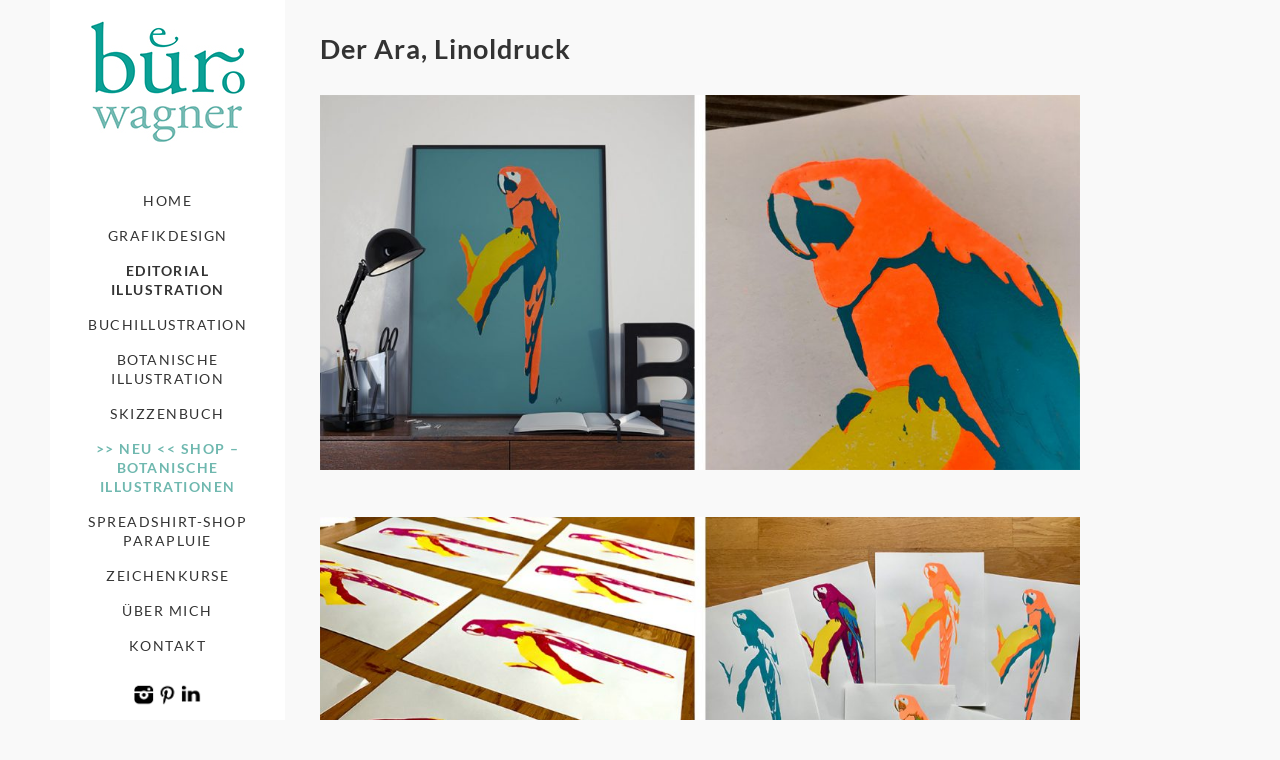

--- FILE ---
content_type: text/html; charset=UTF-8
request_url: https://www.buero-wagner.com/editorial-illustration/der-ara-linoldruck/
body_size: 33582
content:
<!DOCTYPE html>
<html lang="de">
<head>
	<meta charset="utf-8">
	<meta http-equiv="X-UA-Compatible" content="IE=edge">
	<meta name="viewport" content="width=device-width, initial-scale=1">
    
    <!-- Fonts  -->
	<link rel="preload" as="font" type="font/woff2" href="https://www.buero-wagner.com/wp-content/themes/vertex-child/css/fonts/lato-v24-latin-regular.woff2" crossorigin>
    <link rel="preload" as="font" type="font/woff2" href="https://www.buero-wagner.com/wp-content/themes/vertex-child/css/fonts/lato-v24-latin-700.woff2" crossorigin>
	<link data-minify="1" rel="preload" type="text/css"  href="https://www.buero-wagner.com/wp-content/cache/min/1/wp-content/themes/vertex-child/css/fonts.css?ver=1765381097" data-rocket-async="style" as="style" onload="this.onload=null;this.rel='stylesheet'" onerror="this.removeAttribute('data-rocket-async')"  />
	<meta name='robots' content='index, follow, max-image-preview:large, max-snippet:-1, max-video-preview:-1' />

	<!-- This site is optimized with the Yoast SEO plugin v26.8 - https://yoast.com/product/yoast-seo-wordpress/ -->
	<title>Der Ara, Linoldruck &#8211; buero wagner</title>
<style id="rocket-critical-css">@font-face{font-display:swap;font-family:'Lato';font-style:normal;font-weight:400;src:url(https://www.buero-wagner.com/wp-content/themes/vertex-child/css/fonts/lato-v24-latin-regular.woff2) format('woff2'),url(https://www.buero-wagner.com/wp-content/themes/vertex-child/css/fonts/lato-v24-latin-regular.ttf) format('truetype')}@font-face{font-display:swap;font-family:'Lato';font-style:normal;font-weight:700;src:url(https://www.buero-wagner.com/wp-content/themes/vertex-child/css/fonts/lato-v24-latin-700.woff2) format('woff2'),url(https://www.buero-wagner.com/wp-content/themes/vertex-child/css/fonts/lato-v24-latin-700.ttf) format('truetype')}:root{--animate-duration:1s;--animate-delay:1s;--animate-repeat:1}.aligncenter{display:block;margin:5px auto 5px auto}.size-large{max-width:100%;height:auto}.container{width:1180px;margin:0 auto}body{font-size:14px;font-family:'Lato',sans-serif;font-weight:400;color:#333;line-height:140%;letter-spacing:1.5px;margin:0}p{font-size:16px;font-family:'Lato',sans-serif;font-weight:400;color:#333;line-height:160%;letter-spacing:1.5px}a{text-decoration:none}img{max-width:100%;height:auto}.float-header{background:#ffffff none repeat scroll 0 0;border-bottom-left-radius:10px;border-bottom-right-radius:10px;box-sizing:border-box;padding:5px 20px 30px;position:absolute;text-align:center;top:0;width:235px;z-index:99999}.logo a{color:#333}.head-nav ul{font-size:0;list-style-type:none;margin:0;padding:0}.head-nav ul li{display:block;margin:0;position:relative}.head-nav ul li:last-child{margin-right:0}.head-nav ul li a{color:#333333;display:block;font-size:14px;letter-spacing:1.5px;padding:5px 15px;text-transform:uppercase}.slicknav_menu{display:none;background:#fff}.slicknav_menu ul li a{color:#333}.head-socials{margin:10px 0 15px}.head-socials ul{font-size:0;line-height:1;list-style:outside none none;margin:0;padding:0}.head-socials ul li{display:inline-block;width:12%}.content .container{overflow:hidden}.content{overflow:hidden;margin:0 0 40px}article.post_box{width:760px}.post_content{color:#333333;float:right;min-height:600px;width:910px}.post_content>article{overflow:hidden}.post_content a{color:#000}.post_content h1{line-height:1;font-size:27px;margin:25px 0 25px;max-width:720px}.post_content img{max-width:100%}@media only screen and (max-width:1200px){.container{width:100%}.post_content{width:75%}}@media only screen and (max-width:960px){.head-nav{display:none}.float-header{padding-top:40px}.slicknav_menu{background:#fff;display:block;position:relative;right:0;width:100%;padding:0;z-index:999999}.slicknav_nav{background:#ffffff none repeat scroll 0 0;box-shadow:0 2px 1px 0 #cccccc;width:100%}article.post_box{width:100%}.head-socials{float:left;margin-top:10px}}@media only screen and (max-width:930px){.post_content{width:68%}}@media only screen and (max-width:767px){.container{width:300px}.float-header{margin:0 auto;position:relative;padding-top:10px}.head-socials{float:none;width:auto}.head-socials ul li{margin:0 2px}.post_content{width:auto;float:none}}.slicknav_menu:after,.slicknav_menu:before{display:table;content:" "}.slicknav_menu,.slicknav_menu *{box-sizing:border-box}.slicknav_nav{padding:0;list-style:none;overflow:hidden}.slicknav_btn{position:relative;display:block;vertical-align:middle;float:right;padding:.438em .625em;line-height:1.125em}.slicknav_btn .slicknav_icon-bar+.slicknav_icon-bar{margin-top:.188em}.slicknav_menu .slicknav_menutxt{display:block;line-height:1.188em;float:left;color:#fff;font-weight:700;text-shadow:0 1px 3px #000}.slicknav_menu .slicknav_icon{float:left;margin:.188em 0 0 .438em}.slicknav_menu .slicknav_no-text{margin:0}.slicknav_menu .slicknav_icon-bar{display:block;width:1.125em;height:.125em;-webkit-border-radius:1px;-moz-border-radius:1px;border-radius:1px;-webkit-box-shadow:0 1px 0 rgba(0,0,0,.25);-moz-box-shadow:0 1px 0 rgba(0,0,0,.25);box-shadow:0 1px 0 rgba(0,0,0,.25)}.slicknav_menu:after{clear:both}.slicknav_nav li{display:block}.slicknav_nav a{display:block}.slicknav_menu{*zoom:1;font-size:16px;background:#4c4c4c;padding:5px}.slicknav_menu .slicknav_icon-bar{background-color:#fff}.slicknav_btn{margin:5px 5px 6px;text-decoration:none;text-shadow:0 1px 1px rgba(255,255,255,.75);-webkit-border-radius:4px;-moz-border-radius:4px;border-radius:4px;background-color:#222}.slicknav_nav{clear:both;color:#fff;margin:0;font-size:.875em}.slicknav_nav a{padding:5px 10px;margin:2px 5px}.slicknav_nav a{text-decoration:none;color:#fff}body,p{letter-spacing:1px!important}@media only screen and (max-width:767px){.container{width:90%!important}}.head-nav{margin:20px 0}.head-socials{margin:10px 0 0;float:none!important}.head-nav ul li a{padding:8px 15px}.head-nav ul li.current-post-parent a{font-weight:700}.head-nav ul li.highlighted a{font-weight:700;color:#6fb8af}@media only screen and (max-width:960px) and (min-width:768px){.float-header{padding-top:57px}}@media only screen and (max-width:767px){.float-header{position:relative!important}}.post_content{min-height:500px}.post_content{margin:1em 0}.post_content h1{line-height:1.25em;font-size:27px;margin:18px 0 25px;max-width:720px}#fancybox-loading,#fancybox-loading div,#fancybox-overlay,#fancybox-wrap *,#fancybox-wrap *::before,#fancybox-wrap *::after{-webkit-box-sizing:border-box;-moz-box-sizing:border-box;box-sizing:border-box}#fancybox-overlay{position:fixed;top:0;left:0;width:100%;height:100%;background-color:rgba(0,0,0,.7);z-index:111100;display:none}#fancybox-tmp{padding:0;margin:0;border:0;overflow:auto;display:none}#fancybox-wrap{position:absolute;top:0;left:0;z-index:111101;display:none;outline:none!important}#fancybox-outer{position:relative;width:100%;height:100%;box-shadow:0 0 20px #111;-moz-box-shadow:0 0 20px #111;-webkit-box-shadow:0 0 20px #111;background:#fff}#fancybox-content{position:relative;width:100%;height:100%;overflow:hidden;z-index:111102;border:0 solid #fff;background:#fff;background-clip:padding-box}.fancy-ico{position:absolute;width:48px;height:48px;border-radius:50%}.fancy-ico span{display:block;position:relative;left:12px;top:12px;width:24px;height:24px;border-radius:50%;background:#000;border:2px solid white;box-shadow:0 0 4px #000}#fancybox-close{top:-24px;right:-24px;z-index:111105;display:none}#fancybox-close span::after,#fancybox-close span::before{content:'';position:absolute;top:9px;left:4px;width:12px;height:2px;background-color:#fff}#fancybox-close span::before{transform:rotate(45deg)}#fancybox-close span::after{transform:rotate(-45deg)}#fancybox-prev,#fancybox-next{top:50%;margin-top:-24px;z-index:111102;display:none}#fancybox-next{left:auto;right:-24px}#fancybox-prev{left:-24px;right:auto}#fancybox-prev span::after,#fancybox-next span::after{content:'';position:absolute;top:6px;width:8px;height:8px;border-top:2px solid #fff;border-right:2px solid #fff}#fancybox-prev span::after{transform:rotate(-135deg);left:7px}#fancybox-next span::after{transform:rotate(45deg);left:initial;right:7px}#fancybox-title-wrap{z-index:111104}#fancybox-loading{position:fixed;top:50%;left:50%;width:40px;height:40px;margin-top:-20px;margin-left:-20px;background-color:rgba(0,0,0,.9);border-radius:5px;overflow:hidden;z-index:111104;display:none}#fancybox-loading div{transform-origin:20px 20px;animation:fancybox-loading 1.2s linear infinite}#fancybox-loading div::after{content:'';display:block;position:absolute;top:7px;left:19px;width:2px;height:7px;border-radius:20%;background:#fff}#fancybox-loading div:nth-child(1){transform:rotate(0deg);animation-delay:-1.1s}#fancybox-loading div:nth-child(2){transform:rotate(30deg);animation-delay:-1s}#fancybox-loading div:nth-child(3){transform:rotate(60deg);animation-delay:-.9s}#fancybox-loading div:nth-child(4){transform:rotate(90deg);animation-delay:-.8s}#fancybox-loading div:nth-child(5){transform:rotate(120deg);animation-delay:-.7s}#fancybox-loading div:nth-child(6){transform:rotate(150deg);animation-delay:-.6s}#fancybox-loading div:nth-child(7){transform:rotate(180deg);animation-delay:-.5s}#fancybox-loading div:nth-child(8){transform:rotate(210deg);animation-delay:-.4s}#fancybox-loading div:nth-child(9){transform:rotate(240deg);animation-delay:-.3s}#fancybox-loading div:nth-child(10){transform:rotate(270deg);animation-delay:-.2s}#fancybox-loading div:nth-child(11){transform:rotate(300deg);animation-delay:-.1s}#fancybox-loading div:nth-child(12){transform:rotate(330deg);animation-delay:0s}@keyframes fancybox-loading{0%{opacity:1}100%{opacity:0}}</style>
	<meta name="description" content="Linoldruck, das Motiv ist ein Ara, dreifarbig gedruckt. Es werden verschiedene Varianten und Textdrucke gezeigt." />
	<link rel="canonical" href="https://www.buero-wagner.com/editorial-illustration/der-ara-linoldruck/" />
	<meta property="og:locale" content="de_DE" />
	<meta property="og:type" content="article" />
	<meta property="og:title" content="Der Ara, Linoldruck &#8211; buero wagner" />
	<meta property="og:description" content="Linoldruck, das Motiv ist ein Ara, dreifarbig gedruckt. Es werden verschiedene Varianten und Textdrucke gezeigt." />
	<meta property="og:url" content="https://www.buero-wagner.com/editorial-illustration/der-ara-linoldruck/" />
	<meta property="og:site_name" content="buero wagner" />
	<meta property="article:published_time" content="2021-06-05T15:53:41+00:00" />
	<meta property="article:modified_time" content="2023-02-18T12:41:11+00:00" />
	<meta property="og:image" content="https://www.buero-wagner.com/wp-content/uploads/2021/06/ara-poster-mock-up-for-gb-1250.jpg" />
	<meta property="og:image:width" content="1250" />
	<meta property="og:image:height" content="1250" />
	<meta property="og:image:type" content="image/jpeg" />
	<meta name="author" content="Andrea Wagner" />
	<meta name="twitter:card" content="summary_large_image" />
	<script type="application/ld+json" class="yoast-schema-graph">{"@context":"https://schema.org","@graph":[{"@type":"Article","@id":"https://www.buero-wagner.com/editorial-illustration/der-ara-linoldruck/#article","isPartOf":{"@id":"https://www.buero-wagner.com/editorial-illustration/der-ara-linoldruck/"},"author":{"name":"Andrea Wagner","@id":"https://www.buero-wagner.com/#/schema/person/e5d1225e741dbaf50c2aac2c87d7484d"},"headline":"Der Ara, Linoldruck","datePublished":"2021-06-05T15:53:41+00:00","dateModified":"2023-02-18T12:41:11+00:00","mainEntityOfPage":{"@id":"https://www.buero-wagner.com/editorial-illustration/der-ara-linoldruck/"},"wordCount":3,"publisher":{"@id":"https://www.buero-wagner.com/#organization"},"image":{"@id":"https://www.buero-wagner.com/editorial-illustration/der-ara-linoldruck/#primaryimage"},"thumbnailUrl":"https://www.buero-wagner.com/wp-content/uploads/2021/06/ara-poster-mock-up-for-gb-1250.jpg","keywords":["Linoldruck","Linoprint","Poster","Tierzeichnungen"],"articleSection":["Editorial Illustration"],"inLanguage":"de"},{"@type":"WebPage","@id":"https://www.buero-wagner.com/editorial-illustration/der-ara-linoldruck/","url":"https://www.buero-wagner.com/editorial-illustration/der-ara-linoldruck/","name":"Der Ara, Linoldruck &#8211; buero wagner","isPartOf":{"@id":"https://www.buero-wagner.com/#website"},"primaryImageOfPage":{"@id":"https://www.buero-wagner.com/editorial-illustration/der-ara-linoldruck/#primaryimage"},"image":{"@id":"https://www.buero-wagner.com/editorial-illustration/der-ara-linoldruck/#primaryimage"},"thumbnailUrl":"https://www.buero-wagner.com/wp-content/uploads/2021/06/ara-poster-mock-up-for-gb-1250.jpg","datePublished":"2021-06-05T15:53:41+00:00","dateModified":"2023-02-18T12:41:11+00:00","description":"Linoldruck, das Motiv ist ein Ara, dreifarbig gedruckt. Es werden verschiedene Varianten und Textdrucke gezeigt.","breadcrumb":{"@id":"https://www.buero-wagner.com/editorial-illustration/der-ara-linoldruck/#breadcrumb"},"inLanguage":"de","potentialAction":[{"@type":"ReadAction","target":["https://www.buero-wagner.com/editorial-illustration/der-ara-linoldruck/"]}]},{"@type":"ImageObject","inLanguage":"de","@id":"https://www.buero-wagner.com/editorial-illustration/der-ara-linoldruck/#primaryimage","url":"https://www.buero-wagner.com/wp-content/uploads/2021/06/ara-poster-mock-up-for-gb-1250.jpg","contentUrl":"https://www.buero-wagner.com/wp-content/uploads/2021/06/ara-poster-mock-up-for-gb-1250.jpg","width":1250,"height":1250},{"@type":"BreadcrumbList","@id":"https://www.buero-wagner.com/editorial-illustration/der-ara-linoldruck/#breadcrumb","itemListElement":[{"@type":"ListItem","position":1,"name":"Startseite","item":"https://www.buero-wagner.com/"},{"@type":"ListItem","position":2,"name":"Der Ara, Linoldruck"}]},{"@type":"WebSite","@id":"https://www.buero-wagner.com/#website","url":"https://www.buero-wagner.com/","name":"buero wagner","description":"Kommunikationsdesign, Illustration","publisher":{"@id":"https://www.buero-wagner.com/#organization"},"potentialAction":[{"@type":"SearchAction","target":{"@type":"EntryPoint","urlTemplate":"https://www.buero-wagner.com/?s={search_term_string}"},"query-input":{"@type":"PropertyValueSpecification","valueRequired":true,"valueName":"search_term_string"}}],"inLanguage":"de"},{"@type":"Organization","@id":"https://www.buero-wagner.com/#organization","name":"buero wagner","url":"https://www.buero-wagner.com/","logo":{"@type":"ImageObject","inLanguage":"de","@id":"https://www.buero-wagner.com/#/schema/logo/image/","url":"https://www.buero-wagner.com/wp-content/uploads/2016/10/Logo154x154.jpg","contentUrl":"https://www.buero-wagner.com/wp-content/uploads/2016/10/Logo154x154.jpg","width":154,"height":154,"caption":"buero wagner"},"image":{"@id":"https://www.buero-wagner.com/#/schema/logo/image/"}},{"@type":"Person","@id":"https://www.buero-wagner.com/#/schema/person/e5d1225e741dbaf50c2aac2c87d7484d","name":"Andrea Wagner"}]}</script>
	<!-- / Yoast SEO plugin. -->



<style>[consent-id]:not(.rcb-content-blocker):not([consent-transaction-complete]):not([consent-visual-use-parent^="children:"]):not([consent-confirm]){opacity:0!important;}
.rcb-content-blocker+.rcb-content-blocker-children-fallback~*{display:none!important;}</style><link rel="preload" href="https://www.buero-wagner.com/wp-content/d4375e52362c4d9dae85b85180de4b82/dist/1487920011.js?ver=d0a9e67d7481025d345fb9f698655441" as="script" />
<link rel="preload" href="https://www.buero-wagner.com/wp-content/d4375e52362c4d9dae85b85180de4b82/dist/1753386888.js?ver=74fbdb39dad32617585001bcb9ba0209" as="script" />
<link rel="preload" href="https://www.buero-wagner.com/wp-content/plugins/real-cookie-banner-pro/public/lib/animate.css/animate.min.css?ver=4.1.1" as="style" />
<script data-cfasync="false" type="text/javascript" defer src="https://www.buero-wagner.com/wp-content/d4375e52362c4d9dae85b85180de4b82/dist/1487920011.js?ver=d0a9e67d7481025d345fb9f698655441" id="real-cookie-banner-pro-vendor-real-cookie-banner-pro-banner-js"></script>
<script type="application/json" data-skip-lazy-load="js-extra" data-skip-moving="true" data-no-defer nitro-exclude data-alt-type="application/ld+json" data-dont-merge data-wpmeteor-nooptimize="true" data-cfasync="false" id="a963aaef43111bb90af63b927dc709adf1-js-extra">{"slug":"real-cookie-banner-pro","textDomain":"real-cookie-banner","version":"5.2.10","restUrl":"https:\/\/www.buero-wagner.com\/wp-json\/real-cookie-banner\/v1\/","restNamespace":"real-cookie-banner\/v1","restPathObfuscateOffset":"af956b551c00c8e2","restRoot":"https:\/\/www.buero-wagner.com\/wp-json\/","restQuery":{"_v":"5.2.10","_locale":"user"},"restNonce":"558cdd5b3b","restRecreateNonceEndpoint":"https:\/\/www.buero-wagner.com\/wp-admin\/admin-ajax.php?action=rest-nonce","publicUrl":"https:\/\/www.buero-wagner.com\/wp-content\/plugins\/real-cookie-banner-pro\/public\/","chunkFolder":"dist","chunksLanguageFolder":"https:\/\/www.buero-wagner.com\/wp-content\/languages\/mo-cache\/real-cookie-banner-pro\/","chunks":{"chunk-config-tab-blocker.lite.js":["de_DE-83d48f038e1cf6148175589160cda67e","de_DE-e5c2f3318cd06f18a058318f5795a54b","de_DE-76129424d1eb6744d17357561a128725","de_DE-d3d8ada331df664d13fa407b77bc690b"],"chunk-config-tab-blocker.pro.js":["de_DE-ddf5ae983675e7b6eec2afc2d53654a2","de_DE-487d95eea292aab22c80aa3ae9be41f0","de_DE-ab0e642081d4d0d660276c9cebfe9f5d","de_DE-0f5f6074a855fa677e6086b82145bd50"],"chunk-config-tab-consent.lite.js":["de_DE-3823d7521a3fc2857511061e0d660408"],"chunk-config-tab-consent.pro.js":["de_DE-9cb9ecf8c1e8ce14036b5f3a5e19f098"],"chunk-config-tab-cookies.lite.js":["de_DE-1a51b37d0ef409906245c7ed80d76040","de_DE-e5c2f3318cd06f18a058318f5795a54b","de_DE-76129424d1eb6744d17357561a128725"],"chunk-config-tab-cookies.pro.js":["de_DE-572ee75deed92e7a74abba4b86604687","de_DE-487d95eea292aab22c80aa3ae9be41f0","de_DE-ab0e642081d4d0d660276c9cebfe9f5d"],"chunk-config-tab-dashboard.lite.js":["de_DE-f843c51245ecd2b389746275b3da66b6"],"chunk-config-tab-dashboard.pro.js":["de_DE-ae5ae8f925f0409361cfe395645ac077"],"chunk-config-tab-import.lite.js":["de_DE-66df94240f04843e5a208823e466a850"],"chunk-config-tab-import.pro.js":["de_DE-e5fee6b51986d4ff7a051d6f6a7b076a"],"chunk-config-tab-licensing.lite.js":["de_DE-e01f803e4093b19d6787901b9591b5a6"],"chunk-config-tab-licensing.pro.js":["de_DE-4918ea9704f47c2055904e4104d4ffba"],"chunk-config-tab-scanner.lite.js":["de_DE-b10b39f1099ef599835c729334e38429"],"chunk-config-tab-scanner.pro.js":["de_DE-752a1502ab4f0bebfa2ad50c68ef571f"],"chunk-config-tab-settings.lite.js":["de_DE-37978e0b06b4eb18b16164a2d9c93a2c"],"chunk-config-tab-settings.pro.js":["de_DE-e59d3dcc762e276255c8989fbd1f80e3"],"chunk-config-tab-tcf.lite.js":["de_DE-4f658bdbf0aa370053460bc9e3cd1f69","de_DE-e5c2f3318cd06f18a058318f5795a54b","de_DE-d3d8ada331df664d13fa407b77bc690b"],"chunk-config-tab-tcf.pro.js":["de_DE-e1e83d5b8a28f1f91f63b9de2a8b181a","de_DE-487d95eea292aab22c80aa3ae9be41f0","de_DE-0f5f6074a855fa677e6086b82145bd50"]},"others":{"customizeValuesBanner":"{\"layout\":{\"type\":\"dialog\",\"maxHeightEnabled\":true,\"maxHeight\":685,\"dialogMaxWidth\":530,\"dialogPosition\":\"middleCenter\",\"dialogMargin\":[0,0,0,0],\"bannerPosition\":\"bottom\",\"bannerMaxWidth\":1024,\"dialogBorderRadius\":0,\"borderRadius\":0,\"animationIn\":\"slideInUp\",\"animationInDuration\":500,\"animationInOnlyMobile\":true,\"animationOut\":\"none\",\"animationOutDuration\":500,\"animationOutOnlyMobile\":true,\"overlay\":true,\"overlayBg\":\"#ffffff\",\"overlayBgAlpha\":50,\"overlayBlur\":0},\"decision\":{\"acceptAll\":\"button\",\"acceptEssentials\":\"button\",\"showCloseIcon\":false,\"acceptIndividual\":\"link\",\"buttonOrder\":\"all,essential,save,individual\",\"showGroups\":false,\"groupsFirstView\":false,\"saveButton\":\"afterChangeAll\"},\"design\":{\"bg\":\"#000a1e\",\"textAlign\":\"center\",\"linkTextDecoration\":\"underline\",\"borderWidth\":0,\"borderColor\":\"#ffffff\",\"fontSize\":13,\"fontColor\":\"#f9f9fa\",\"fontInheritFamily\":true,\"fontFamily\":\"Arial, Helvetica, sans-serif\",\"fontWeight\":\"normal\",\"boxShadowEnabled\":false,\"boxShadowOffsetX\":0,\"boxShadowOffsetY\":-1,\"boxShadowBlurRadius\":9,\"boxShadowSpreadRadius\":0,\"boxShadowColor\":\"#2b2b2b\",\"boxShadowColorAlpha\":20},\"headerDesign\":{\"inheritBg\":true,\"bg\":\"#f4f4f4\",\"inheritTextAlign\":true,\"textAlign\":\"center\",\"padding\":[15,10,0,10],\"logo\":\"\",\"logoRetina\":\"\",\"logoMaxHeight\":40,\"logoPosition\":\"left\",\"logoMargin\":[5,15,5,15],\"fontSize\":16,\"fontColor\":\"#ffffff\",\"fontInheritFamily\":true,\"fontFamily\":\"Arial, Helvetica, sans-serif\",\"fontWeight\":\"bold\",\"borderWidth\":0,\"borderColor\":\"#000a1e\"},\"bodyDesign\":{\"padding\":[15,15,0,15],\"descriptionInheritFontSize\":true,\"descriptionFontSize\":13,\"dottedGroupsInheritFontSize\":true,\"dottedGroupsFontSize\":14,\"dottedGroupsBulletColor\":\"#f9f9fa\",\"teachingsInheritTextAlign\":true,\"teachingsTextAlign\":\"center\",\"teachingsSeparatorActive\":false,\"teachingsSeparatorWidth\":36,\"teachingsSeparatorHeight\":3,\"teachingsSeparatorColor\":\"#67bf3d\",\"teachingsInheritFontSize\":false,\"teachingsFontSize\":12,\"teachingsInheritFontColor\":true,\"teachingsFontColor\":\"#7c7c7c\",\"accordionMargin\":[10,0,5,0],\"accordionPadding\":[5,10,5,10],\"accordionArrowType\":\"outlined\",\"accordionArrowColor\":\"#ffffff\",\"accordionBg\":\"#000a1e\",\"accordionActiveBg\":\"#000a1e\",\"accordionHoverBg\":\"#000719\",\"accordionBorderWidth\":0,\"accordionBorderColor\":\"#efefef\",\"accordionTitleFontSize\":12,\"accordionTitleFontColor\":\"#ffffff\",\"accordionTitleFontWeight\":\"normal\",\"accordionDescriptionMargin\":[5,0,0,0],\"accordionDescriptionFontSize\":12,\"accordionDescriptionFontColor\":\"#828282\",\"accordionDescriptionFontWeight\":\"normal\",\"acceptAllOneRowLayout\":false,\"acceptAllPadding\":[10,10,10,10],\"acceptAllBg\":\"#f9f9fa\",\"acceptAllTextAlign\":\"center\",\"acceptAllFontSize\":18,\"acceptAllFontColor\":\"#000a1e\",\"acceptAllFontWeight\":\"bolder\",\"acceptAllBorderWidth\":0,\"acceptAllBorderColor\":\"#000a1e\",\"acceptAllHoverBg\":\"#636872\",\"acceptAllHoverFontColor\":\"#ffffff\",\"acceptAllHoverBorderColor\":\"#000a1e\",\"acceptEssentialsUseAcceptAll\":true,\"acceptEssentialsButtonType\":\"\",\"acceptEssentialsPadding\":[10,5,10,5],\"acceptEssentialsBg\":\"#020b1d\",\"acceptEssentialsTextAlign\":\"center\",\"acceptEssentialsFontSize\":14,\"acceptEssentialsFontColor\":\"#ffffff\",\"acceptEssentialsFontWeight\":\"normal\",\"acceptEssentialsBorderWidth\":1,\"acceptEssentialsBorderColor\":\"#ffffff\",\"acceptEssentialsHoverBg\":\"#ffffff\",\"acceptEssentialsHoverFontColor\":\"#020b1d\",\"acceptEssentialsHoverBorderColor\":\"#ffffff\",\"acceptIndividualPadding\":[5,5,5,5],\"acceptIndividualBg\":\"#ffffff\",\"acceptIndividualTextAlign\":\"center\",\"acceptIndividualFontSize\":16,\"acceptIndividualFontColor\":\"#f9f9fa\",\"acceptIndividualFontWeight\":\"bolder\",\"acceptIndividualBorderWidth\":0,\"acceptIndividualBorderColor\":\"#000000\",\"acceptIndividualHoverBg\":\"#ffffff\",\"acceptIndividualHoverFontColor\":\"#ffffff\",\"acceptIndividualHoverBorderColor\":\"#000000\"},\"footerDesign\":{\"poweredByLink\":false,\"inheritBg\":true,\"bg\":\"#f4f4f4\",\"inheritTextAlign\":true,\"textAlign\":\"center\",\"padding\":[0,20,15,20],\"fontSize\":14,\"fontColor\":\"#898989\",\"fontInheritFamily\":true,\"fontFamily\":\"Arial, Helvetica, sans-serif\",\"fontWeight\":\"normal\",\"hoverFontColor\":\"#7c7c7c\",\"borderWidth\":0,\"borderColor\":\"#efefef\",\"languageSwitcher\":\"flags\"},\"texts\":{\"headline\":\"Privatsph\\u00e4re-Einstellungen\",\"description\":\"Wir verwenden Cookies und \\u00e4hnliche Technologien auf unserer Website und verarbeiten personenbezogene Daten von dir (z.B. IP-Adresse), um z.B. Inhalte und Anzeigen zu personalisieren, Medien von Drittanbietern einzubinden oder Zugriffe auf unsere Website zu analysieren. Die Datenverarbeitung kann auch erst in Folge gesetzter Cookies stattfinden. Wir teilen diese Daten mit Dritten, die wir in den Privatsph\\u00e4re-Einstellungen benennen.<br \\\/><br \\\/>Die Datenverarbeitung kann mit deiner Einwilligung oder auf Basis eines berechtigten Interesses erfolgen, dem du in den Privatsph\\u00e4re-Einstellungen widersprechen kannst. Du hast das Recht, nicht einzuwilligen und deine Einwilligung zu einem sp\\u00e4teren Zeitpunkt zu \\u00e4ndern oder zu widerrufen. Der Widerruf wird sofort wirksam, hat jedoch keine Auswirkungen auf bereits verarbeitete Daten. Weitere Informationen zur Verwendung deiner Daten findest du in unserer {{privacyPolicy}}Datenschutzerkl\\u00e4rung{{\\\/privacyPolicy}}.\",\"acceptAll\":\"Her mit den Cookies\",\"acceptEssentials\":\"Weiter ohne Einwilligung\",\"acceptIndividual\":\"Privatsph\\u00e4re-Einstellungen individuell festlegen\",\"poweredBy\":\"4\",\"dataProcessingInUnsafeCountries\":\"Einige Services verarbeiten personenbezogene Daten in unsicheren Drittl\\u00e4ndern. Mit deiner Einwilligung stimmst du auch der Datenverarbeitung gekennzeichneter Services gem\\u00e4\\u00df {{legalBasis}} zu, mit Risiken wie unzureichenden Rechtsmitteln, unbefugtem Zugriff durch Beh\\u00f6rden ohne Information oder Widerspruchsm\\u00f6glichkeit, unbefugter Weitergabe an Dritte und unzureichenden Datensicherheitsma\\u00dfnahmen.\",\"ageNoticeBanner\":\"Du bist unter {{minAge}} Jahre alt? Dann kannst du nicht in optionale Services einwilligen. Du kannst deine Eltern oder Erziehungsberechtigten bitten, mit dir in diese Services einzuwilligen.\",\"ageNoticeBlocker\":\"Du bist unter {{minAge}} Jahre alt? Leider darfst du in diesen Service nicht selbst einwilligen, um diese Inhalte zu sehen. Bitte deine Eltern oder Erziehungsberechtigten, in den Service mit dir einzuwilligen!\",\"listServicesNotice\":\"Wenn du alle Services akzeptierst, erlaubst du, dass {{services}} geladen werden. Diese sind nach ihrem Zweck in Gruppen {{serviceGroups}} unterteilt (Zugeh\\u00f6rigkeit durch hochgestellte Zahlen gekennzeichnet).\",\"listServicesLegitimateInterestNotice\":\"Au\\u00dferdem werden {{services}} auf der Grundlage eines berechtigten Interesses geladen.\",\"tcfStacksCustomName\":\"Services mit verschiedenen Zwecken au\\u00dferhalb des TCF-Standards\",\"tcfStacksCustomDescription\":\"Services, die Einwilligungen nicht \\u00fcber den TCF-Standard, sondern \\u00fcber andere Technologien teilen. Diese werden nach ihrem Zweck in mehrere Gruppen unterteilt. Einige davon werden aufgrund eines berechtigten Interesses genutzt (z.B. Gefahrenabwehr), andere werden nur mit deiner Einwilligung genutzt. Details zu den einzelnen Gruppen und Zwecken der Services findest du in den individuellen Privatsph\\u00e4re-Einstellungen.\",\"consentForwardingExternalHosts\":\"Deine Einwilligung gilt auch auf {{websites}}.\",\"blockerHeadline\":\"{{name}} aufgrund von Privatsph\\u00e4re-Einstellungen blockiert\",\"blockerLinkShowMissing\":\"Zeige alle Services, in die du noch einwilligen musst\",\"blockerLoadButton\":\"Services akzeptieren und Inhalte laden\",\"blockerAcceptInfo\":\"Wenn du die blockierten Inhalte l\\u00e4dst, werden deine Datenschutzeinstellungen angepasst. Inhalte aus diesem Service werden in Zukunft nicht mehr blockiert.\",\"stickyHistory\":\"Historie der Privatsph\\u00e4re-Einstellungen\",\"stickyRevoke\":\"Einwilligungen widerrufen\",\"stickyRevokeSuccessMessage\":\"Du hast die Einwilligung f\\u00fcr Services mit dessen Cookies und Verarbeitung personenbezogener Daten erfolgreich widerrufen. Die Seite wird jetzt neu geladen!\",\"stickyChange\":\"Privatsph\\u00e4re-Einstellungen \\u00e4ndern\"},\"individualLayout\":{\"inheritDialogMaxWidth\":false,\"dialogMaxWidth\":635,\"inheritBannerMaxWidth\":true,\"bannerMaxWidth\":1980,\"descriptionTextAlign\":\"left\"},\"group\":{\"checkboxBg\":\"#f0f0f0\",\"checkboxBorderWidth\":0,\"checkboxBorderColor\":\"#d2d2d2\",\"checkboxActiveColor\":\"#000000\",\"checkboxActiveBg\":\"#ffffff\",\"checkboxActiveBorderColor\":\"#000a1e\",\"groupInheritBg\":true,\"groupBg\":\"#f4f4f4\",\"groupPadding\":[20,15,20,15],\"groupSpacing\":10,\"groupBorderRadius\":0,\"groupBorderWidth\":0,\"groupBorderColor\":\"#f4f4f4\",\"headlineFontSize\":16,\"headlineFontWeight\":\"bolder\",\"headlineFontColor\":\"#f9f9fa\",\"descriptionFontSize\":14,\"descriptionFontColor\":\"#f9f9fa\",\"linkColor\":\"#f9f9fa\",\"linkHoverColor\":\"#7c7c7c\",\"detailsHideLessRelevant\":true},\"saveButton\":{\"useAcceptAll\":false,\"type\":\"link\",\"padding\":[5,5,5,5],\"bg\":\"#ffffff\",\"textAlign\":\"center\",\"fontSize\":16,\"fontColor\":\"#ffffff\",\"fontWeight\":\"normal\",\"borderWidth\":3,\"borderColor\":\"#60b239\",\"hoverBg\":\"#ffffff\",\"hoverFontColor\":\"#ffffff\",\"hoverBorderColor\":\"#59a535\"},\"individualTexts\":{\"headline\":\"Individuelle Privatsph\\u00e4re-Einstellungen\",\"description\":\"Wir verwenden Cookies und \\u00e4hnliche Technologien auf unserer Website und verarbeiten personenbezogene Daten von dir (z.B. IP-Adresse), um z.B. Inhalte und Anzeigen zu personalisieren, Medien von Drittanbietern einzubinden oder Zugriffe auf unsere Website zu analysieren. Die Datenverarbeitung kann auch erst in Folge gesetzter Cookies stattfinden. Wir teilen diese Daten mit Dritten, die wir in den Privatsph\\u00e4re-Einstellungen benennen.<br \\\/><br \\\/>Die Datenverarbeitung kann mit deiner Einwilligung oder auf Basis eines berechtigten Interesses erfolgen, dem du in den Privatsph\\u00e4re-Einstellungen widersprechen kannst. Du hast das Recht, nicht einzuwilligen und deine Einwilligung zu einem sp\\u00e4teren Zeitpunkt zu \\u00e4ndern oder zu widerrufen. Der Widerruf wird sofort wirksam, hat jedoch keine Auswirkungen auf bereits verarbeitete Daten. Weitere Informationen zur Verwendung deiner Daten findest du in unserer {{privacyPolicy}}Datenschutzerkl\\u00e4rung{{\\\/privacyPolicy}}.<br \\\/><br \\\/>Im Folgenden findest du eine \\u00dcbersicht \\u00fcber alle Services, die von dieser Website genutzt werden. Du kannst dir detaillierte Informationen zu jedem Service ansehen und ihm einzeln zustimmen oder von deinem Widerspruchsrecht Gebrauch machen.\",\"save\":\"Individuelle Auswahlen speichern\",\"showMore\":\"Service-Informationen anzeigen\",\"hideMore\":\"Service-Informationen ausblenden\",\"postamble\":\"\"},\"mobile\":{\"enabled\":true,\"maxHeight\":400,\"hideHeader\":false,\"alignment\":\"bottom\",\"scalePercent\":90,\"scalePercentVertical\":-50},\"sticky\":{\"enabled\":false,\"animationsEnabled\":true,\"alignment\":\"left\",\"bubbleBorderRadius\":50,\"icon\":\"fingerprint\",\"iconCustom\":\"\",\"iconCustomRetina\":\"\",\"iconSize\":30,\"iconColor\":\"#ffffff\",\"bubbleMargin\":[10,20,20,20],\"bubblePadding\":15,\"bubbleBg\":\"#15779b\",\"bubbleBorderWidth\":0,\"bubbleBorderColor\":\"#10556f\",\"boxShadowEnabled\":true,\"boxShadowOffsetX\":0,\"boxShadowOffsetY\":2,\"boxShadowBlurRadius\":5,\"boxShadowSpreadRadius\":1,\"boxShadowColor\":\"#105b77\",\"boxShadowColorAlpha\":40,\"bubbleHoverBg\":\"#ffffff\",\"bubbleHoverBorderColor\":\"#000000\",\"hoverIconColor\":\"#000000\",\"hoverIconCustom\":\"\",\"hoverIconCustomRetina\":\"\",\"menuFontSize\":16,\"menuBorderRadius\":5,\"menuItemSpacing\":10,\"menuItemPadding\":[5,10,5,10]},\"customCss\":{\"css\":\"\",\"antiAdBlocker\":\"y\"}}","isPro":true,"showProHints":false,"proUrl":"https:\/\/devowl.io\/de\/go\/real-cookie-banner?source=rcb-lite","showLiteNotice":false,"frontend":{"groups":"[{\"id\":167,\"name\":\"Essenziell\",\"slug\":\"essenziell\",\"description\":\"Essenzielle Services sind f\\u00fcr die grundlegende Funktionalit\\u00e4t der Website erforderlich. Sie enthalten nur technisch notwendige Services. Diesen Services kann nicht widersprochen werden.\",\"isEssential\":true,\"isDefault\":true,\"items\":[{\"id\":2780,\"name\":\"Real Cookie Banner\",\"purpose\":\"Real Cookie Banner bittet Website-Besucher um die Einwilligung zum Setzen von Cookies und zur Verarbeitung personenbezogener Daten. Dazu wird jedem Website-Besucher eine UUID (pseudonyme Identifikation des Nutzers) zugewiesen, die bis zum Ablauf des Cookies zur Speicherung der Einwilligung g\\u00fcltig ist. Cookies werden dazu verwendet, um zu testen, ob Cookies gesetzt werden k\\u00f6nnen, um Referenz auf die dokumentierte Einwilligung zu speichern, um zu speichern, in welche Services aus welchen Service-Gruppen der Besucher eingewilligt hat, und, falls Einwilligung nach dem Transparency & Consent Framework (TCF) eingeholt werden, um die Einwilligungen in TCF Partner, Zwecke, besondere Zwecke, Funktionen und besondere Funktionen zu speichern. Im Rahmen der Darlegungspflicht nach DSGVO wird die erhobene Einwilligung vollumf\\u00e4nglich dokumentiert. Dazu z\\u00e4hlt neben den Services und Service-Gruppen, in welche der Besucher eingewilligt hat, und falls Einwilligung nach dem TCF Standard eingeholt werden, in welche TCF Partner, Zwecke und Funktionen der Besucher eingewilligt hat, alle Einstellungen des Cookie Banners zum Zeitpunkt der Einwilligung als auch die technischen Umst\\u00e4nde (z.B. Gr\\u00f6\\u00dfe des Sichtbereichs bei der Einwilligung) und die Nutzerinteraktionen (z.B. Klick auf Buttons), die zur Einwilligung gef\\u00fchrt haben. Die Einwilligung wird pro Sprache einmal erhoben.\",\"providerContact\":{\"phone\":\"\",\"email\":\"\",\"link\":\"\"},\"isProviderCurrentWebsite\":true,\"provider\":\"\",\"uniqueName\":\"\",\"isEmbeddingOnlyExternalResources\":false,\"legalBasis\":\"legal-requirement\",\"dataProcessingInCountries\":[],\"dataProcessingInCountriesSpecialTreatments\":[],\"technicalDefinitions\":[{\"type\":\"http\",\"name\":\"real_cookie_banner*\",\"host\":\".buero-wagner.com\",\"duration\":365,\"durationUnit\":\"d\",\"isSessionDuration\":false,\"purpose\":\"Eindeutiger Identifikator f\\u00fcr die Einwilligung, aber nicht f\\u00fcr den Website-Besucher. Revisionshash f\\u00fcr die Einstellungen des Cookie-Banners (Texte, Farben, Funktionen, Servicegruppen, Dienste, Content Blocker usw.). IDs f\\u00fcr eingewilligte Services und Service-Gruppen.\"},{\"type\":\"http\",\"name\":\"real_cookie_banner*-tcf\",\"host\":\".buero-wagner.com\",\"duration\":365,\"durationUnit\":\"d\",\"isSessionDuration\":false,\"purpose\":\"Im Rahmen von TCF gesammelte Einwilligungen, die im TC-String-Format gespeichert werden, einschlie\\u00dflich TCF-Vendoren, -Zwecke, -Sonderzwecke, -Funktionen und -Sonderfunktionen.\"},{\"type\":\"http\",\"name\":\"real_cookie_banner*-gcm\",\"host\":\".buero-wagner.com\",\"duration\":365,\"durationUnit\":\"d\",\"isSessionDuration\":false,\"purpose\":\"Die im Google Consent Mode gesammelten Einwilligungen in die verschiedenen Einwilligungstypen (Zwecke) werden f\\u00fcr alle mit dem Google Consent Mode kompatiblen Services gespeichert.\"},{\"type\":\"http\",\"name\":\"real_cookie_banner-test\",\"host\":\".buero-wagner.com\",\"duration\":365,\"durationUnit\":\"d\",\"isSessionDuration\":false,\"purpose\":\"Cookie, der gesetzt wurde, um die Funktionalit\\u00e4t von HTTP-Cookies zu testen. Wird sofort nach dem Test gel\\u00f6scht.\"},{\"type\":\"local\",\"name\":\"real_cookie_banner*\",\"host\":\"https:\\\/\\\/www.buero-wagner.com\",\"duration\":1,\"durationUnit\":\"d\",\"isSessionDuration\":false,\"purpose\":\"Eindeutiger Identifikator f\\u00fcr die Einwilligung, aber nicht f\\u00fcr den Website-Besucher. Revisionshash f\\u00fcr die Einstellungen des Cookie-Banners (Texte, Farben, Funktionen, Service-Gruppen, Services, Content Blocker usw.). IDs f\\u00fcr eingewilligte Services und Service-Gruppen. Wird nur solange gespeichert, bis die Einwilligung auf dem Website-Server dokumentiert ist.\"},{\"type\":\"local\",\"name\":\"real_cookie_banner*-tcf\",\"host\":\"https:\\\/\\\/www.buero-wagner.com\",\"duration\":1,\"durationUnit\":\"d\",\"isSessionDuration\":false,\"purpose\":\"Im Rahmen von TCF gesammelte Einwilligungen werden im TC-String-Format gespeichert, einschlie\\u00dflich TCF Vendoren, Zwecke, besondere Zwecke, Funktionen und besondere Funktionen. Wird nur solange gespeichert, bis die Einwilligung auf dem Website-Server dokumentiert ist.\"},{\"type\":\"local\",\"name\":\"real_cookie_banner*-gcm\",\"host\":\"https:\\\/\\\/www.buero-wagner.com\",\"duration\":1,\"durationUnit\":\"d\",\"isSessionDuration\":false,\"purpose\":\"Im Rahmen des Google Consent Mode erfasste Einwilligungen werden f\\u00fcr alle mit dem Google Consent Mode kompatiblen Services in Einwilligungstypen (Zwecke) gespeichert. Wird nur solange gespeichert, bis die Einwilligung auf dem Website-Server dokumentiert ist.\"},{\"type\":\"local\",\"name\":\"real_cookie_banner-consent-queue*\",\"host\":\"https:\\\/\\\/www.buero-wagner.com\",\"duration\":1,\"durationUnit\":\"d\",\"isSessionDuration\":false,\"purpose\":\"Lokale Zwischenspeicherung (Caching) der Auswahl im Cookie-Banner, bis der Server die Einwilligung dokumentiert; Dokumentation periodisch oder bei Seitenwechseln versucht, wenn der Server nicht verf\\u00fcgbar oder \\u00fcberlastet ist.\"}],\"codeDynamics\":[],\"providerPrivacyPolicyUrl\":\"\",\"providerLegalNoticeUrl\":\"\",\"tagManagerOptInEventName\":\"\",\"tagManagerOptOutEventName\":\"\",\"googleConsentModeConsentTypes\":[],\"executePriority\":10,\"codeOptIn\":\"\",\"executeCodeOptInWhenNoTagManagerConsentIsGiven\":false,\"codeOptOut\":\"\",\"executeCodeOptOutWhenNoTagManagerConsentIsGiven\":false,\"deleteTechnicalDefinitionsAfterOptOut\":false,\"codeOnPageLoad\":\"\",\"presetId\":\"real-cookie-banner\"}]},{\"id\":168,\"name\":\"Funktional\",\"slug\":\"funktional\",\"description\":\"Funktionale Services sind notwendig, um \\u00fcber die wesentliche Funktionalit\\u00e4t der Website hinausgehende Features wie h\\u00fcbschere Schriftarten, Videowiedergabe oder interaktive Web 2.0-Features bereitzustellen. Inhalte von z.B. Video- und Social Media-Plattformen sind standardm\\u00e4\\u00dfig gesperrt und k\\u00f6nnen zugestimmt werden. Wenn dem Service zugestimmt wird, werden diese Inhalte automatisch ohne weitere manuelle Einwilligung geladen.\",\"isEssential\":false,\"isDefault\":true,\"items\":[{\"id\":2785,\"name\":\"YouTube\",\"purpose\":\"YouTube erm\\u00f6glicht das Einbetten von Inhalten auf Websites, die auf youtube.com ver\\u00f6ffentlicht werden, um die Website mit Videos zu verbessern. Dies erfordert die Verarbeitung der IP-Adresse und der Metadaten des Nutzers. Cookies oder Cookie-\\u00e4hnliche Technologien k\\u00f6nnen gespeichert und ausgelesen werden. Diese k\\u00f6nnen personenbezogene Daten und technische Daten wie Nutzer-IDs, Einwilligungen, Einstellungen des Videoplayers, verbundene Ger\\u00e4te, Interaktionen mit dem Service, Push-Benachrichtigungen und dem genutzten Konto enthalten. Diese Daten k\\u00f6nnen verwendet werden, um besuchte Websites zu erfassen, detaillierte Statistiken \\u00fcber das Nutzerverhalten zu erstellen und um die Dienste von Google zu verbessern. Sie k\\u00f6nnen auch zur Profilerstellung verwendet werden, z. B. um dir personalisierte Dienste anzubieten, wie Werbung auf der Grundlage deiner Interessen oder Empfehlungen. Diese Daten k\\u00f6nnen von Google mit den Daten der auf den Websites von Google (z. B. youtube.com und google.com) eingeloggten Nutzer verkn\\u00fcpft werden. Google stellt personenbezogene Daten seinen verbundenen Unternehmen, anderen vertrauensw\\u00fcrdigen Unternehmen oder Personen zur Verf\\u00fcgung, die diese Daten auf der Grundlage der Anweisungen von Google und in \\u00dcbereinstimmung mit den Datenschutzbestimmungen von Google verarbeiten k\\u00f6nnen.\",\"providerContact\":{\"phone\":\"+1 650 253 0000\",\"email\":\"dpo-google@google.com\",\"link\":\"https:\\\/\\\/support.google.com\\\/?hl=de\"},\"isProviderCurrentWebsite\":false,\"provider\":\"Google Ireland Limited, Gordon House, Barrow Street, Dublin 4, Irland\",\"uniqueName\":\"youtube\",\"isEmbeddingOnlyExternalResources\":false,\"legalBasis\":\"consent\",\"dataProcessingInCountries\":[\"US\",\"IE\",\"CL\",\"NL\",\"BE\",\"FI\",\"DK\",\"TW\",\"JP\",\"SG\",\"BR\",\"GB\",\"FR\",\"DE\",\"PL\",\"ES\",\"IT\",\"CH\",\"IL\",\"KR\",\"IN\",\"HK\",\"AU\",\"QA\"],\"dataProcessingInCountriesSpecialTreatments\":[\"provider-is-self-certified-trans-atlantic-data-privacy-framework\"],\"technicalDefinitions\":[{\"type\":\"http\",\"name\":\"SIDCC\",\"host\":\".google.com\",\"duration\":1,\"durationUnit\":\"y\",\"isSessionDuration\":false,\"purpose\":\"\"},{\"type\":\"http\",\"name\":\"SIDCC\",\"host\":\".youtube.com\",\"duration\":1,\"durationUnit\":\"y\",\"isSessionDuration\":false,\"purpose\":\"\"},{\"type\":\"http\",\"name\":\"VISITOR_INFO1_LIVE\",\"host\":\".youtube.com\",\"duration\":7,\"durationUnit\":\"mo\",\"isSessionDuration\":false,\"purpose\":\"\"},{\"type\":\"http\",\"name\":\"LOGIN_INFO\",\"host\":\".youtube.com\",\"duration\":13,\"durationUnit\":\"mo\",\"isSessionDuration\":false,\"purpose\":\"\"},{\"type\":\"http\",\"name\":\"CONSENT\",\"host\":\".youtube.com\",\"duration\":9,\"durationUnit\":\"mo\",\"isSessionDuration\":false,\"purpose\":\"\"},{\"type\":\"http\",\"name\":\"CONSENT\",\"host\":\".google.com\",\"duration\":9,\"durationUnit\":\"mo\",\"isSessionDuration\":false,\"purpose\":\"\"},{\"type\":\"http\",\"name\":\"OTZ\",\"host\":\"www.google.com\",\"duration\":1,\"durationUnit\":\"d\",\"isSessionDuration\":false,\"purpose\":\"\"},{\"type\":\"local\",\"name\":\"yt-fullerscreen-edu-button-shown-count\",\"host\":\"https:\\\/\\\/www.youtube.com\",\"duration\":1,\"durationUnit\":\"y\",\"isSessionDuration\":false,\"purpose\":\"\"},{\"type\":\"indexedDb\",\"name\":\"LogsDatabaseV2:*||\",\"host\":\"https:\\\/\\\/www.youtube.com\",\"duration\":1,\"durationUnit\":\"y\",\"isSessionDuration\":false,\"purpose\":\"\"},{\"type\":\"indexedDb\",\"name\":\"ServiceWorkerLogsDatabase\",\"host\":\"https:\\\/\\\/www.youtube.com\",\"duration\":1,\"durationUnit\":\"y\",\"isSessionDuration\":false,\"purpose\":\"\"},{\"type\":\"indexedDb\",\"name\":\"YtldbMeta\",\"host\":\"https:\\\/\\\/www.youtube.com\",\"duration\":1,\"durationUnit\":\"y\",\"isSessionDuration\":false,\"purpose\":\"\"},{\"type\":\"local\",\"name\":\"yt-player-performance-cap\",\"host\":\"https:\\\/\\\/www.youtube.com\",\"duration\":1,\"durationUnit\":\"y\",\"isSessionDuration\":false,\"purpose\":\"\"},{\"type\":\"indexedDb\",\"name\":\"PersistentEntityStoreDb:*||\",\"host\":\"https:\\\/\\\/www.youtube.com\",\"duration\":1,\"durationUnit\":\"y\",\"isSessionDuration\":false,\"purpose\":\"\"},{\"type\":\"indexedDb\",\"name\":\"yt-idb-pref-storage:*||\",\"host\":\"https:\\\/\\\/www.youtube.com\",\"duration\":1,\"durationUnit\":\"y\",\"isSessionDuration\":false,\"purpose\":\"\"},{\"type\":\"local\",\"name\":\"yt.innertube::nextId\",\"host\":\"https:\\\/\\\/www.youtube.com\",\"duration\":1,\"durationUnit\":\"y\",\"isSessionDuration\":false,\"purpose\":\"\"},{\"type\":\"local\",\"name\":\"yt.innertube::requests\",\"host\":\"https:\\\/\\\/www.youtube.com\",\"duration\":1,\"durationUnit\":\"y\",\"isSessionDuration\":false,\"purpose\":\"\"},{\"type\":\"local\",\"name\":\"yt-html5-player-modules::subtitlesModuleData::module-enabled\",\"host\":\"https:\\\/\\\/www.youtube.com\",\"duration\":1,\"durationUnit\":\"y\",\"isSessionDuration\":false,\"purpose\":\"\"},{\"type\":\"local\",\"name\":\"*||::yt-player::yt-player-lv\",\"host\":\"https:\\\/\\\/www.youtube.com\",\"duration\":1,\"durationUnit\":\"y\",\"isSessionDuration\":false,\"purpose\":\"\"},{\"type\":\"indexedDb\",\"name\":\"swpushnotificationsdb\",\"host\":\"https:\\\/\\\/www.youtube.com\",\"duration\":1,\"durationUnit\":\"y\",\"isSessionDuration\":false,\"purpose\":\"\"},{\"type\":\"indexedDb\",\"name\":\"yt-player-local-media:*||\",\"host\":\"https:\\\/\\\/www.youtube.com\",\"duration\":1,\"durationUnit\":\"y\",\"isSessionDuration\":false,\"purpose\":\"\"},{\"type\":\"indexedDb\",\"name\":\"yt-it-response-store:*||\",\"host\":\"https:\\\/\\\/www.youtube.com\",\"duration\":1,\"durationUnit\":\"y\",\"isSessionDuration\":false,\"purpose\":\"\"},{\"type\":\"http\",\"name\":\"__HOST-GAPS\",\"host\":\"accounts.google.com\",\"duration\":13,\"durationUnit\":\"mo\",\"isSessionDuration\":false,\"purpose\":\"\"},{\"type\":\"http\",\"name\":\"OTZ\",\"host\":\"accounts.google.com\",\"duration\":1,\"durationUnit\":\"d\",\"isSessionDuration\":false,\"purpose\":\"\"},{\"type\":\"http\",\"name\":\"__Secure-1PSIDCC\",\"host\":\".google.com\",\"duration\":1,\"durationUnit\":\"y\",\"isSessionDuration\":false,\"purpose\":\"\"},{\"type\":\"http\",\"name\":\"__Secure-1PAPISID\",\"host\":\".google.com\",\"duration\":1,\"durationUnit\":\"y\",\"isSessionDuration\":false,\"purpose\":\"\"},{\"type\":\"http\",\"name\":\"__Secure-3PSIDCC\",\"host\":\".youtube.com\",\"duration\":1,\"durationUnit\":\"y\",\"isSessionDuration\":false,\"purpose\":\"\"},{\"type\":\"http\",\"name\":\"__Secure-1PAPISID\",\"host\":\".youtube.com\",\"duration\":13,\"durationUnit\":\"mo\",\"isSessionDuration\":false,\"purpose\":\"\"},{\"type\":\"http\",\"name\":\"__Secure-1PSID\",\"host\":\".youtube.com\",\"duration\":13,\"durationUnit\":\"mo\",\"isSessionDuration\":false,\"purpose\":\"\"},{\"type\":\"http\",\"name\":\"__Secure-3PSIDCC\",\"host\":\".google.com\",\"duration\":1,\"durationUnit\":\"y\",\"isSessionDuration\":false,\"purpose\":\"\"},{\"type\":\"http\",\"name\":\"__Secure-ENID\",\"host\":\".google.com\",\"duration\":13,\"durationUnit\":\"mo\",\"isSessionDuration\":false,\"purpose\":\"\"},{\"type\":\"http\",\"name\":\"__Secure-1PSID\",\"host\":\".google.com\",\"duration\":13,\"durationUnit\":\"mo\",\"isSessionDuration\":false,\"purpose\":\"\"},{\"type\":\"indexedDb\",\"name\":\"ytGefConfig:*||\",\"host\":\"https:\\\/\\\/www.youtube.com\",\"duration\":1,\"durationUnit\":\"y\",\"isSessionDuration\":false,\"purpose\":\"\"},{\"type\":\"http\",\"name\":\"__Host-3PLSID\",\"host\":\"accounts.google.com\",\"duration\":13,\"durationUnit\":\"mo\",\"isSessionDuration\":false,\"purpose\":\"\"},{\"type\":\"http\",\"name\":\"LSID\",\"host\":\"accounts.google.com\",\"duration\":13,\"durationUnit\":\"mo\",\"isSessionDuration\":false,\"purpose\":\"\"},{\"type\":\"http\",\"name\":\"ACCOUNT_CHOOSER\",\"host\":\"accounts.google.com\",\"duration\":13,\"durationUnit\":\"mo\",\"isSessionDuration\":false,\"purpose\":\"\"},{\"type\":\"http\",\"name\":\"__Host-1PLSID\",\"host\":\"accounts.google.com\",\"duration\":13,\"durationUnit\":\"mo\",\"isSessionDuration\":false,\"purpose\":\"\"},{\"type\":\"http\",\"name\":\"__Secure-3PAPISID\",\"host\":\".google.com\",\"duration\":13,\"durationUnit\":\"mo\",\"isSessionDuration\":false,\"purpose\":\"\"},{\"type\":\"http\",\"name\":\"SAPISID\",\"host\":\".google.com\",\"duration\":13,\"durationUnit\":\"mo\",\"isSessionDuration\":false,\"purpose\":\"\"},{\"type\":\"http\",\"name\":\"APISID\",\"host\":\".google.com\",\"duration\":13,\"durationUnit\":\"mo\",\"isSessionDuration\":false,\"purpose\":\"\"},{\"type\":\"http\",\"name\":\"HSID\",\"host\":\".google.com\",\"duration\":13,\"durationUnit\":\"mo\",\"isSessionDuration\":false,\"purpose\":\"\"},{\"type\":\"http\",\"name\":\"__Secure-3PSID\",\"host\":\".google.com\",\"duration\":13,\"durationUnit\":\"mo\",\"isSessionDuration\":false,\"purpose\":\"\"},{\"type\":\"http\",\"name\":\"__Secure-3PAPISID\",\"host\":\".youtube.com\",\"duration\":13,\"durationUnit\":\"mo\",\"isSessionDuration\":false,\"purpose\":\"\"},{\"type\":\"http\",\"name\":\"SAPISID\",\"host\":\".youtube.com\",\"duration\":13,\"durationUnit\":\"mo\",\"isSessionDuration\":false,\"purpose\":\"\"},{\"type\":\"http\",\"name\":\"HSID\",\"host\":\".youtube.com\",\"duration\":13,\"durationUnit\":\"mo\",\"isSessionDuration\":false,\"purpose\":\"\"},{\"type\":\"http\",\"name\":\"SSID\",\"host\":\".google.com\",\"duration\":13,\"durationUnit\":\"mo\",\"isSessionDuration\":false,\"purpose\":\"\"},{\"type\":\"http\",\"name\":\"SID\",\"host\":\".google.com\",\"duration\":13,\"durationUnit\":\"mo\",\"isSessionDuration\":false,\"purpose\":\"\"},{\"type\":\"http\",\"name\":\"SSID\",\"host\":\".youtube.com\",\"duration\":13,\"durationUnit\":\"mo\",\"isSessionDuration\":false,\"purpose\":\"\"},{\"type\":\"http\",\"name\":\"APISID\",\"host\":\".youtube.com\",\"duration\":13,\"durationUnit\":\"mo\",\"isSessionDuration\":false,\"purpose\":\"\"},{\"type\":\"http\",\"name\":\"__Secure-3PSID\",\"host\":\".youtube.com\",\"duration\":13,\"durationUnit\":\"mo\",\"isSessionDuration\":false,\"purpose\":\"\"},{\"type\":\"http\",\"name\":\"SID\",\"host\":\".youtube.com\",\"duration\":13,\"durationUnit\":\"mo\",\"isSessionDuration\":false,\"purpose\":\"\"},{\"type\":\"http\",\"name\":\"VISITOR_PRIVACY_METADATA\",\"host\":\".youtube.com\",\"duration\":7,\"durationUnit\":\"mo\",\"isSessionDuration\":false,\"purpose\":\"\"},{\"type\":\"local\",\"name\":\"ytidb::LAST_RESULT_ENTRY_KEY\",\"host\":\"https:\\\/\\\/www.youtube.com\",\"duration\":1,\"durationUnit\":\"y\",\"isSessionDuration\":false,\"purpose\":\"\"},{\"type\":\"http\",\"name\":\"NID\",\"host\":\".google.com\",\"duration\":7,\"durationUnit\":\"mo\",\"isSessionDuration\":false,\"purpose\":\"Eindeutige ID, um bevorzugte Einstellungen wie z. B. Sprache, Menge der Ergebnisse auf Suchergebnisseite oder Aktivierung des SafeSearch-Filters von Google\"},{\"type\":\"http\",\"name\":\"YSC\",\"host\":\".youtube.com\",\"duration\":1,\"durationUnit\":\"y\",\"isSessionDuration\":true,\"purpose\":\"Eindeutige Sitzungs-ID, um zu erkennen, dass Anfragen innerhalb einer Browsersitzung vom Benutzer und nicht von anderen Websites stammen\"},{\"type\":\"http\",\"name\":\"PREF\",\"host\":\".youtube.com\",\"duration\":1,\"durationUnit\":\"y\",\"isSessionDuration\":false,\"purpose\":\"Eindeutige ID, um bevorzugte Seiteneinstellungen und Wiedergabeeinstellungen wie explizite Autoplay-Optionen, zuf\\u00e4llige Wiedergabe von Inhalten und Playergr\\u00f6\\u00dfe festzulegen\"},{\"type\":\"http\",\"name\":\"IDE\",\"host\":\".doubleclick.net\",\"duration\":9,\"durationUnit\":\"mo\",\"isSessionDuration\":false,\"purpose\":\"Eindeutige Identifikationstoken zur Personalisierung von Anzeigen auf allen Websites, die das Google-Werbenetzwerk nutzen\"},{\"type\":\"http\",\"name\":\"SOCS\",\"host\":\".youtube.com\",\"duration\":9,\"durationUnit\":\"mo\",\"isSessionDuration\":false,\"purpose\":\"Einstellungen zur Einwilligung von Nutzern zu Google-Diensten, um deren Pr\\u00e4ferenzen zu speichern\"},{\"type\":\"http\",\"name\":\"SOCS\",\"host\":\".google.com\",\"duration\":13,\"durationUnit\":\"mo\",\"isSessionDuration\":false,\"purpose\":\"Einstellungen zur Einwilligung von Nutzern zu Google-Diensten, um deren Pr\\u00e4ferenzen zu speichern\"},{\"type\":\"local\",\"name\":\"yt-remote-device-id\",\"host\":\"https:\\\/\\\/www.youtube.com\",\"duration\":1,\"durationUnit\":\"y\",\"isSessionDuration\":false,\"purpose\":\"Eindeutige Ger\\u00e4te-ID, Zeitpunkt der Erstellung und Ablaufs des Objekts\"},{\"type\":\"local\",\"name\":\"yt-player-headers-readable\",\"host\":\"https:\\\/\\\/www.youtube.com\",\"duration\":1,\"durationUnit\":\"y\",\"isSessionDuration\":false,\"purpose\":\"Zustand der technischen Lesbarkeit vom YouTube-Player-Header, Zeitpunkt der Erstellung und Ablaufs des Objekts\"},{\"type\":\"local\",\"name\":\"yt-remote-connected-devices\",\"host\":\"https:\\\/\\\/www.youtube.com\",\"duration\":1,\"durationUnit\":\"y\",\"isSessionDuration\":false,\"purpose\":\"Liste mit Ger\\u00e4ten, die mit einem YouTube-Konto verbunden sind, Zeitpunkt der Erstellung und Ablaufs des Objekts\"},{\"type\":\"local\",\"name\":\"yt-player-bandwidth\",\"host\":\"https:\\\/\\\/www.youtube.com\",\"duration\":1,\"durationUnit\":\"y\",\"isSessionDuration\":false,\"purpose\":\"Informationen zur Bandbreitennutzung des YouTube-Players, Zeitpunkt der Erstellung und Ablaufs des Objekts\"},{\"type\":\"http\",\"name\":\"__Secure-YEC\",\"host\":\".youtube.com\",\"duration\":1,\"durationUnit\":\"y\",\"isSessionDuration\":false,\"purpose\":\"Einzigartiger Identifikator zur Erkennung von Spam, Betrug und Missbrauch\"},{\"type\":\"http\",\"name\":\"test_cookie\",\"host\":\".doubleclick.net\",\"duration\":1,\"durationUnit\":\"d\",\"isSessionDuration\":false,\"purpose\":\"Testet, ob Cookies gesetzt werden k\\u00f6nnen\"},{\"type\":\"local\",\"name\":\"yt-player-quality\",\"host\":\"https:\\\/\\\/www.youtube.com\",\"duration\":1,\"durationUnit\":\"y\",\"isSessionDuration\":false,\"purpose\":\"Ausgabe-Videoqualit\\u00e4t f\\u00fcr YouTube-Videos, Zeitpunkt der Erstellung und Ablaufs des Objekts\"},{\"type\":\"local\",\"name\":\"yt-player-volume\",\"host\":\"https:\\\/\\\/www.youtube.com\",\"duration\":1,\"durationUnit\":\"y\",\"isSessionDuration\":false,\"purpose\":\"Ton-Einstellungen des YouTube-Players, Zeitpunkt der Erstellung und Ablaufs des Objekts\"},{\"type\":\"session\",\"name\":\"yt-remote-session-app\",\"host\":\"https:\\\/\\\/www.youtube.com\",\"duration\":1,\"durationUnit\":\"y\",\"isSessionDuration\":false,\"purpose\":\"Genutzte Applikation f\\u00fcr die Sitzung und Zeitpunkt der Erstellung des Objekts\"},{\"type\":\"session\",\"name\":\"yt-remote-cast-installed\",\"host\":\"https:\\\/\\\/www.youtube.com\",\"duration\":1,\"durationUnit\":\"y\",\"isSessionDuration\":false,\"purpose\":\"Status der Installation der \\\"remote-cast\\\"-Funktion und Zeitpunkt der Erstellung des Objekts\"},{\"type\":\"session\",\"name\":\"yt-player-volume\",\"host\":\"https:\\\/\\\/www.youtube.com\",\"duration\":1,\"durationUnit\":\"y\",\"isSessionDuration\":false,\"purpose\":\"Ton-Einstellungen des YouTube-Players und Zeitpunkt der Erstellung des Objekts\"},{\"type\":\"session\",\"name\":\"yt-remote-session-name\",\"host\":\"https:\\\/\\\/www.youtube.com\",\"duration\":1,\"durationUnit\":\"y\",\"isSessionDuration\":false,\"purpose\":\"Namen der aktiven Sitzung und Zeitpunkt der Erstellung des Objekts\"},{\"type\":\"session\",\"name\":\"yt-remote-cast-available\",\"host\":\"https:\\\/\\\/www.youtube.com\",\"duration\":1,\"durationUnit\":\"y\",\"isSessionDuration\":false,\"purpose\":\"Status der Verf\\u00fcgbarkeit der \\\"remote-cast\\\"-Funktion und Zeitpunkt der Erstellung des Objekts\"},{\"type\":\"session\",\"name\":\"yt-remote-fast-check-period\",\"host\":\"https:\\\/\\\/www.youtube.com\",\"duration\":1,\"durationUnit\":\"y\",\"isSessionDuration\":false,\"purpose\":\"Zeitpunkt der Erstellung des Objekts als Feststellung, ob \\\"remote-cast\\\"-Funktion erreichbar ist\"},{\"type\":\"http\",\"name\":\"AEC\",\"host\":\".google.com\",\"duration\":6,\"durationUnit\":\"mo\",\"isSessionDuration\":false,\"purpose\":\"Eindeutiger Identifikator zur Erkennung von Spam, Betrug und Missbrauch\"}],\"codeDynamics\":[],\"providerPrivacyPolicyUrl\":\"https:\\\/\\\/business.safety.google\\\/intl\\\/de\\\/privacy\\\/\",\"providerLegalNoticeUrl\":\"https:\\\/\\\/www.google.de\\\/contact\\\/impressum.html\",\"tagManagerOptInEventName\":\"\",\"tagManagerOptOutEventName\":\"\",\"googleConsentModeConsentTypes\":[],\"executePriority\":10,\"codeOptIn\":\"\",\"executeCodeOptInWhenNoTagManagerConsentIsGiven\":false,\"codeOptOut\":\"\",\"executeCodeOptOutWhenNoTagManagerConsentIsGiven\":false,\"deleteTechnicalDefinitionsAfterOptOut\":false,\"codeOnPageLoad\":\"\",\"presetId\":\"youtube\"},{\"id\":2783,\"name\":\"Vimeo\",\"purpose\":\"Vimeo erm\\u00f6glicht das Einbetten von Inhalten in Websites, die auf vimeo.com ver\\u00f6ffentlicht wurden, um die Website mit Videos zu verbessern. Dies erfordert die Verarbeitung der IP-Adresse und der Metadaten des Nutzers. Cookies oder Cookie-\\u00e4hnliche Technologien k\\u00f6nnen gespeichert und ausgelesen werden. Diese k\\u00f6nnen personenbezogene Daten und technische Daten wie Nutzer-IDs, Einwilligungen, Sicherheits-Tokens, Sprache, Einstellungen des Videoplayers, Interaktionen mit dem Service und das verwendete Konto enthalten. Diese Daten k\\u00f6nnen verwendet werden, um besuchte Webseiten zu sammeln, detaillierte Statistiken \\u00fcber das Benutzerverhalten zu erstellen und um die Dienste von Vimeo zu verbessern. Diese Daten k\\u00f6nnen von Vimeo mit den Daten der auf den Websites von Vimeo (z.B. vimeo.com) eingeloggten Nutzer verkn\\u00fcpft werden. Sie k\\u00f6nnen auch zur Profilerstellung verwendet werden, z. B. um dir personalisierte Dienste anzubieten, wie Werbung auf der Grundlage deiner Interessen oder Empfehlungen. Vimeo stellt pers\\u00f6nliche Daten autorisierten Anbietern, Werbeunternehmen, Analyseanbietern, verbundenen Unternehmen und Beratern zur Verf\\u00fcgung, wobei angemessene Anstrengungen unternommen werden, um die Anbieter auf ihre Datenschutz- und Datensicherheitspraktiken zu \\u00fcberpr\\u00fcfen.\",\"providerContact\":{\"phone\":\"\",\"email\":\"privacy@vimeo.com\",\"link\":\"https:\\\/\\\/vimeo.com\\\/help\\\/contact\"},\"isProviderCurrentWebsite\":false,\"provider\":\"Vimeo.com Inc., 330 West 34th Street, 5th Floor, New York, New York 10001, USA\",\"uniqueName\":\"vimeo\",\"isEmbeddingOnlyExternalResources\":false,\"legalBasis\":\"consent\",\"dataProcessingInCountries\":[\"US\",\"AR\",\"AU\",\"AT\",\"BE\",\"BR\",\"BG\",\"CA\",\"CL\",\"HK\",\"CO\",\"DK\",\"FI\",\"FR\",\"DE\",\"GH\",\"IN\",\"IE\",\"IT\",\"JP\",\"KE\",\"KR\",\"MY\",\"NL\",\"NZ\",\"NO\",\"PE\",\"PH\",\"PT\",\"SG\",\"ZA\",\"ES\",\"SE\",\"TH\",\"AE\",\"GB\",\"AF\",\"AL\",\"DZ\",\"AD\",\"AO\",\"AG\",\"AM\",\"AZ\",\"BS\",\"BH\",\"BD\",\"BB\",\"BY\",\"BZ\",\"BJ\",\"BT\",\"BO\",\"BA\",\"BW\",\"BN\",\"BF\",\"BI\",\"KH\",\"CM\",\"CV\",\"CF\",\"TD\",\"CN\",\"KM\",\"CG\",\"CD\",\"CR\",\"HR\",\"CU\",\"CY\",\"CZ\",\"DJ\",\"DM\",\"DO\",\"EC\",\"EG\",\"SV\",\"GQ\",\"ER\",\"EE\",\"ET\",\"FJ\",\"GA\",\"GM\",\"GE\",\"GR\",\"GD\",\"GT\",\"GN\",\"GW\",\"GY\",\"HT\",\"HN\",\"HU\",\"IS\",\"ID\",\"IR\",\"IQ\",\"IL\",\"JM\",\"JO\",\"KZ\",\"KI\",\"KP\",\"KW\",\"KG\",\"LA\",\"LV\",\"LB\",\"LS\",\"LR\",\"LY\",\"LI\",\"LT\",\"LU\",\"MG\",\"MW\",\"MV\",\"ML\",\"MT\",\"MH\",\"MR\",\"MU\",\"MK\",\"MX\",\"FM\",\"MD\",\"MC\",\"MN\",\"ME\",\"MA\",\"MZ\",\"MM\",\"NA\",\"NR\",\"NP\",\"NI\",\"NE\",\"NG\",\"OM\",\"PK\",\"PW\",\"PA\",\"PG\",\"PY\",\"PL\",\"QA\",\"RO\",\"RU\",\"RW\",\"KN\",\"LC\",\"WS\",\"SM\",\"ST\",\"SA\",\"SN\",\"RS\",\"SC\",\"SL\",\"SK\",\"SI\",\"SB\",\"SO\",\"LK\",\"SD\",\"SR\",\"SZ\",\"CH\",\"SY\",\"TW\",\"TJ\",\"TZ\",\"TL\",\"TG\",\"TO\",\"TT\",\"TN\",\"TR\",\"TM\",\"TV\",\"UG\",\"UA\",\"UY\",\"UZ\",\"VU\",\"VA\",\"VE\",\"VN\",\"YE\",\"ZM\",\"ZW\"],\"dataProcessingInCountriesSpecialTreatments\":[\"standard-contractual-clauses\"],\"technicalDefinitions\":[{\"type\":\"local\",\"name\":\"sync_volume\",\"host\":\"player.vimeo.com\",\"duration\":0,\"durationUnit\":\"y\",\"isSessionDuration\":false,\"purpose\":\"\"},{\"type\":\"http\",\"name\":\"vimeo\",\"host\":\".vimeo.com\",\"duration\":1,\"durationUnit\":\"mo\",\"isSessionDuration\":false,\"purpose\":\"\"},{\"type\":\"local\",\"name\":\"sync_active\",\"host\":\"https:\\\/\\\/player.vimeo.com\",\"duration\":0,\"durationUnit\":\"y\",\"isSessionDuration\":false,\"purpose\":\"\"},{\"type\":\"local\",\"name\":\"sync_captions\",\"host\":\"https:\\\/\\\/player.vimeo.com\",\"duration\":1,\"durationUnit\":\"y\",\"isSessionDuration\":false,\"purpose\":\"\"},{\"type\":\"http\",\"name\":\"__cf_bm\",\"host\":\".vimeo.com\",\"duration\":1,\"durationUnit\":\"y\",\"isSessionDuration\":false,\"purpose\":\"\"},{\"type\":\"http\",\"name\":\"vimeo_cart\",\"host\":\".vimeo.com\",\"duration\":9,\"durationUnit\":\"d\",\"isSessionDuration\":false,\"purpose\":\"\"},{\"type\":\"http\",\"name\":\"auth_xsrft\",\"host\":\".vimeo.com\",\"duration\":1,\"durationUnit\":\"d\",\"isSessionDuration\":false,\"purpose\":\"\"},{\"type\":\"http\",\"name\":\"builderSessionId\",\"host\":\".vimeo.com\",\"duration\":1,\"durationUnit\":\"d\",\"isSessionDuration\":false,\"purpose\":\"\"},{\"type\":\"http\",\"name\":\"OptanonAlertBoxClosed\",\"host\":\".vimeo.com\",\"duration\":1,\"durationUnit\":\"y\",\"isSessionDuration\":false,\"purpose\":\"\"},{\"type\":\"http\",\"name\":\"player\",\"host\":\".vimeo.com\",\"duration\":1,\"durationUnit\":\"y\",\"isSessionDuration\":false,\"purpose\":\"Benutzerspezifische Einstellungen f\\u00fcr den Vimeo-Player, wie Lautst\\u00e4rke, Untertitelsprache, Textfarbe und Schriftgr\\u00f6\\u00dfe\"},{\"type\":\"http\",\"name\":\"vuid\",\"host\":\".vimeo.com\",\"duration\":1,\"durationUnit\":\"y\",\"isSessionDuration\":false,\"purpose\":\"Eindeutige Benutzer-ID zur Unterscheidung der Benutzer bei der Erfassung von Analysedaten wie der Videowiedergabezeit\"},{\"type\":\"http\",\"name\":\"language\",\"host\":\".vimeo.com\",\"duration\":1,\"durationUnit\":\"y\",\"isSessionDuration\":false,\"purpose\":\"Bevorzugte Sprache\"},{\"type\":\"http\",\"name\":\"OptanonConsent\",\"host\":\".vimeo.com\",\"duration\":1,\"durationUnit\":\"y\",\"isSessionDuration\":false,\"purpose\":\"Informationen zur Einwilligung des Nutzers in die Nutzung von Cookies und Zeitpunkt der Entscheidung\"},{\"type\":\"local\",\"name\":\"sync_captions_bg_color\",\"host\":\"https:\\\/\\\/player.vimeo.com\",\"duration\":1,\"durationUnit\":\"y\",\"isSessionDuration\":false,\"purpose\":\"Hintergrundfarbe f\\u00fcr Untertitel in einem Video\"},{\"type\":\"local\",\"name\":\"sync_captions_bg_opacity\",\"host\":\"https:\\\/\\\/player.vimeo.com\",\"duration\":1,\"durationUnit\":\"y\",\"isSessionDuration\":false,\"purpose\":\"Hintergrundtransparenz der Untertitel in einem Video\"},{\"type\":\"local\",\"name\":\"sync_captions_color\",\"host\":\"https:\\\/\\\/player.vimeo.com\",\"duration\":1,\"durationUnit\":\"y\",\"isSessionDuration\":false,\"purpose\":\"Textfarbe f\\u00fcr Untertitel in einem Video\"},{\"type\":\"local\",\"name\":\"sync_captions_edge\",\"host\":\"https:\\\/\\\/player.vimeo.com\",\"duration\":1,\"durationUnit\":\"y\",\"isSessionDuration\":false,\"purpose\":\"Kantenumrandung f\\u00fcr Untertitel in einem Video\"},{\"type\":\"local\",\"name\":\"sync_captions_font_family\",\"host\":\"https:\\\/\\\/player.vimeo.com\",\"duration\":1,\"durationUnit\":\"y\",\"isSessionDuration\":false,\"purpose\":\"Schriftart f\\u00fcr Untertitel in einem Video\"},{\"type\":\"local\",\"name\":\"sync_captions_font_opacity\",\"host\":\"https:\\\/\\\/player.vimeo.com\",\"duration\":1,\"durationUnit\":\"y\",\"isSessionDuration\":false,\"purpose\":\"Transparenz der Untertitel in einem Video\"},{\"type\":\"local\",\"name\":\"sync_captions_font_size\",\"host\":\"https:\\\/\\\/player.vimeo.com\",\"duration\":1,\"durationUnit\":\"y\",\"isSessionDuration\":false,\"purpose\":\"Schriftgr\\u00f6\\u00dfe der Untertitel in einem Video\"},{\"type\":\"local\",\"name\":\"sync_captions_window_color\",\"host\":\"https:\\\/\\\/player.vimeo.com\",\"duration\":1,\"durationUnit\":\"y\",\"isSessionDuration\":false,\"purpose\":\"Farbe des Fensters um die Untertitel in einem Video\"},{\"type\":\"local\",\"name\":\"sync_captions_window_opacity\",\"host\":\"https:\\\/\\\/player.vimeo.com\",\"duration\":1,\"durationUnit\":\"y\",\"isSessionDuration\":false,\"purpose\":\"Transparenz des Fensters um die Untertitel in einem Video\"}],\"codeDynamics\":[],\"providerPrivacyPolicyUrl\":\"https:\\\/\\\/vimeo.com\\\/privacy\",\"providerLegalNoticeUrl\":\"https:\\\/\\\/vimeo.com\\\/leo\\\/guidelines\\\/impressum\",\"tagManagerOptInEventName\":\"\",\"tagManagerOptOutEventName\":\"\",\"googleConsentModeConsentTypes\":[],\"executePriority\":10,\"codeOptIn\":\"\",\"executeCodeOptInWhenNoTagManagerConsentIsGiven\":false,\"codeOptOut\":\"\",\"executeCodeOptOutWhenNoTagManagerConsentIsGiven\":false,\"deleteTechnicalDefinitionsAfterOptOut\":false,\"codeOnPageLoad\":\"\",\"presetId\":\"vimeo\"}]},{\"id\":169,\"name\":\"Statistik\",\"slug\":\"statistik\",\"description\":\"Statistik-Services werden ben\\u00f6tigt, um pseudonymisierte Daten \\u00fcber die Besucher der Website zu sammeln. Die Daten erm\\u00f6glichen es uns, die Besucher besser zu verstehen und die Website zu optimieren.\",\"isEssential\":false,\"isDefault\":true,\"items\":[{\"id\":2806,\"name\":\"WP Statistics\",\"purpose\":\"WP Statistics erstellt detaillierte Statistiken \\u00fcber das Nutzerverhalten auf der Website, um Analyseinformationen zu erhalten. Dies erfordert die Verarbeitung der IP-Adresse und der Metadaten des Nutzers. Die IP-Adresse wird so schnell wie technisch m\\u00f6glich pseudonymisiert und gehashed. Diese Daten k\\u00f6nnen verwendet werden, um besuchte Websites zu erfassen und detaillierte Statistiken \\u00fcber das Nutzerverhalten zu erstellen, z.\\u202fB. Anzahl der Seitenaufrufe, Besuchsdauer und genutzte Ger\\u00e4te. Das berechtigte Interesse an der Nutzung dieses Dienstes besteht darin, pseudonymisierte Daten von der Website zu erhalten, um sie zu verbessern. Durch den zur Pseudonymisierung notwendigen Hash, der aus einer Kombination von IP-Adresse, User-Agent und einer beliebigen Zeichenkette besteht, kann sog. \\\"Fingerprinting\\\" genutzt werden, um Nutzer potenziell zu identifizieren, wiederzuerkennen und zu verfolgen.\",\"providerContact\":{\"phone\":\"\",\"email\":\"\",\"link\":\"\"},\"isProviderCurrentWebsite\":true,\"provider\":\"\",\"uniqueName\":\"wp-statistics\",\"isEmbeddingOnlyExternalResources\":true,\"legalBasis\":\"legitimate-interest\",\"dataProcessingInCountries\":[],\"dataProcessingInCountriesSpecialTreatments\":[],\"technicalDefinitions\":[],\"codeDynamics\":[],\"providerPrivacyPolicyUrl\":\"\",\"providerLegalNoticeUrl\":\"\",\"tagManagerOptInEventName\":\"\",\"tagManagerOptOutEventName\":\"\",\"googleConsentModeConsentTypes\":[],\"executePriority\":10,\"codeOptIn\":\"\",\"executeCodeOptInWhenNoTagManagerConsentIsGiven\":false,\"codeOptOut\":\"\",\"executeCodeOptOutWhenNoTagManagerConsentIsGiven\":false,\"deleteTechnicalDefinitionsAfterOptOut\":false,\"codeOnPageLoad\":\"\",\"presetId\":\"wp-statistics\"},{\"id\":2788,\"name\":\"WP Statistics\",\"purpose\":\"WP Statistics erstellt detaillierte Statistiken zum Benutzerverhalten auf der Website, um Analyseinformationen zu erhalten. Dies erfordert die Verarbeitung der IP-Adresse und der Metadaten des Benutzers. Diese Daten k\\u00f6nnen verwendet werden, um besuchte Websites zu erfassen und detaillierte Statistiken \\u00fcber das Nutzerverhalten zu erstellen, z.\\u202fB. Anzahl der Seitenaufrufe, Besuchsdauer und genutzte Ger\\u00e4te.\",\"providerContact\":{\"phone\":\"\",\"email\":\"\",\"link\":\"\"},\"isProviderCurrentWebsite\":true,\"provider\":\"\",\"uniqueName\":\"wp-statistics-with-data-processing\",\"isEmbeddingOnlyExternalResources\":true,\"legalBasis\":\"consent\",\"dataProcessingInCountries\":[],\"dataProcessingInCountriesSpecialTreatments\":[],\"technicalDefinitions\":[],\"codeDynamics\":[],\"providerPrivacyPolicyUrl\":\"\",\"providerLegalNoticeUrl\":\"\",\"tagManagerOptInEventName\":\"\",\"tagManagerOptOutEventName\":\"\",\"googleConsentModeConsentTypes\":[],\"executePriority\":10,\"codeOptIn\":\"\",\"executeCodeOptInWhenNoTagManagerConsentIsGiven\":false,\"codeOptOut\":\"\",\"executeCodeOptOutWhenNoTagManagerConsentIsGiven\":false,\"deleteTechnicalDefinitionsAfterOptOut\":false,\"codeOnPageLoad\":\"\",\"presetId\":\"wp-statistics-with-data-processing\"}]}]","links":[{"id":2778,"label":"Datenschutzerkl\u00e4rung","pageType":"privacyPolicy","isExternalUrl":false,"pageId":1430,"url":"https:\/\/www.buero-wagner.com\/datenschutz\/","hideCookieBanner":true,"isTargetBlank":true},{"id":2779,"label":"Impressum","pageType":"legalNotice","isExternalUrl":false,"pageId":1210,"url":"https:\/\/www.buero-wagner.com\/impressum\/","hideCookieBanner":true,"isTargetBlank":true}],"websiteOperator":{"address":"buero wagner","country":"AT","contactEmail":"base64-encoded:aW5mb0BidWVyby13YWduZXIuY29t","contactPhone":"","contactFormUrl":false},"blocker":[{"id":2786,"name":"YouTube","description":"","rules":["*youtube.com*","*youtu.be*","*youtube-nocookie.com*","*ytimg.com*","*apis.google.com\/js\/platform.js*","div[class*=\"g-ytsubscribe\"]","*youtube.com\/subscribe_embed*","div[data-settings:matchesUrl()]","script[id=\"uael-video-subscribe-js\"]","div[class*=\"elementor-widget-premium-addon-video-box\"][data-settings*=\"youtube\"]","div[class*=\"td_wrapper_playlist_player_youtube\"]","*wp-content\/plugins\/wp-youtube-lyte\/lyte\/lyte-min.js*","*wp-content\/plugins\/youtube-embed-plus\/scripts\/*","*wp-content\/plugins\/youtube-embed-plus-pro\/scripts\/*","div[id^=\"epyt_gallery\"]","div[class^=\"epyt_gallery\"]","div[class*=\"tcb-yt-bg\"]","lite-youtube[videoid]","new OUVideo({*type:*yt","*\/wp-content\/plugins\/streamtube-core\/public\/assets\/vendor\/video.js\/youtube*","a[data-youtube:delegateClick()]","spidochetube","div[class*=\"spidochetube\"]","div[id^=\"eaelsv-player\"][data-plyr-provider=\"youtube\":visualParent(value=.elementor-widget-container)]","div[class*=\"be-youtube-embed\":visualParent(value=1),transformAttribute({ \"name\": \"data-video-id\", \"target\": \"data-video-id-url\", \"regexpReplace\": \"https:\/\/youtube.com\/watch?v=$1\" }),keepAttributes(value=class),jQueryHijackEach()]","*wp-content\/plugins\/hideyt-premium\/legacy\/hideyt*"],"criteria":"services","tcfVendors":[],"tcfPurposes":[],"services":[2785],"isVisual":true,"visualType":"hero","visualMediaThumbnail":"0","visualContentType":"video-player","isVisualDarkMode":false,"visualBlur":0,"visualDownloadThumbnail":true,"visualHeroButtonText":"","shouldForceToShowVisual":false,"presetId":"youtube","visualThumbnail":{"url":"https:\/\/www.buero-wagner.com\/wp-content\/plugins\/real-cookie-banner-pro\/public\/images\/visual-content-blocker\/video-player-light.svg","width":580,"height":326,"hide":["overlay"],"titleType":"center"}},{"id":2784,"name":"Vimeo","description":"","rules":["*vimeo.com*","*vimeocdn.com*","div[data-settings:matchesUrl()]","div[class*=\"elementor-widget-premium-addon-video-box\"][data-settings*=\"vimeo\"]","div[class*=\"td_wrapper_playlist_player_vimeo\"]","lite-vimeo[videoid]","*\/wp-content\/plugins\/elfsight-vimeo-gallery-cc\/assets\/*.js*","div[data-elfsight-vimeo-gallery-options]","div[id^=\"eaelsv-player\"][data-plyr-provider=\"vimeo\":visualParent(value=.elementor-widget-container)]","div[class*=\"be-vimeo-embed\":visualParent(value=1),keepAttributes(value=class),jQueryHijackEach()]","script[id=\"gtm4wp-vimeo-js\"]"],"criteria":"services","tcfVendors":[],"tcfPurposes":[],"services":[2783],"isVisual":true,"visualType":"hero","visualMediaThumbnail":"0","visualContentType":"video-player","isVisualDarkMode":false,"visualBlur":0,"visualDownloadThumbnail":true,"visualHeroButtonText":"","shouldForceToShowVisual":false,"presetId":"vimeo","visualThumbnail":{"url":"https:\/\/www.buero-wagner.com\/wp-content\/plugins\/real-cookie-banner-pro\/public\/images\/visual-content-blocker\/video-player-light.svg","width":580,"height":326,"hide":["overlay"],"titleType":"center"}}],"languageSwitcher":[],"predefinedDataProcessingInSafeCountriesLists":{"GDPR":["AT","BE","BG","HR","CY","CZ","DK","EE","FI","FR","DE","GR","HU","IE","IS","IT","LI","LV","LT","LU","MT","NL","NO","PL","PT","RO","SK","SI","ES","SE"],"DSG":["CH"],"GDPR+DSG":[],"ADEQUACY_EU":["AD","AR","CA","FO","GG","IL","IM","JP","JE","NZ","KR","CH","GB","UY","US"],"ADEQUACY_CH":["DE","AD","AR","AT","BE","BG","CA","CY","HR","DK","ES","EE","FI","FR","GI","GR","GG","HU","IM","FO","IE","IS","IL","IT","JE","LV","LI","LT","LU","MT","MC","NO","NZ","NL","PL","PT","CZ","RO","GB","SK","SI","SE","UY","US"]},"decisionCookieName":"real_cookie_banner-v:3_blog:1_path:a8bc781","revisionHash":"c4b6cd984df55ea2caca2fddaab2243c","territorialLegalBasis":["gdpr-eprivacy"],"setCookiesViaManager":"none","isRespectDoNotTrack":false,"failedConsentDocumentationHandling":"essentials","isAcceptAllForBots":true,"isDataProcessingInUnsafeCountries":true,"isAgeNotice":true,"ageNoticeAgeLimit":14,"isListServicesNotice":true,"isBannerLessConsent":false,"isTcf":false,"isGcm":false,"isGcmListPurposes":true,"hasLazyData":false},"anonymousContentUrl":"https:\/\/www.buero-wagner.com\/wp-content\/d4375e52362c4d9dae85b85180de4b82\/dist\/","anonymousHash":"d4375e52362c4d9dae85b85180de4b82","hasDynamicPreDecisions":false,"isLicensed":true,"isDevLicense":false,"multilingualSkipHTMLForTag":"","isCurrentlyInTranslationEditorPreview":false,"defaultLanguage":"","currentLanguage":"","activeLanguages":[],"context":"","iso3166OneAlpha2":{"AF":"Afghanistan","AL":"Albanien","DZ":"Algerien","AS":"Amerikanisch-Samoa","AD":"Andorra","AO":"Angola","AI":"Anguilla","AQ":"Antarktis","AG":"Antigua und Barbuda","AR":"Argentinien","AM":"Armenien","AW":"Aruba","AZ":"Aserbaidschan","AU":"Australien","BS":"Bahamas","BH":"Bahrain","BD":"Bangladesch","BB":"Barbados","BY":"Belarus","BE":"Belgien","BZ":"Belize","BJ":"Benin","BM":"Bermuda","BT":"Bhutan","BO":"Bolivien","BA":"Bosnien und Herzegowina","BW":"Botswana","BV":"Bouvetinsel","BR":"Brasilien","IO":"Britisches Territorium im Indischen Ozean","BN":"Brunei Darussalam","BG":"Bulgarien","BF":"Burkina Faso","BI":"Burundi","CL":"Chile","CN":"China","CK":"Cookinseln","CR":"Costa Rica","CW":"Cura\u00e7ao","DE":"Deutschland","LA":"Die Laotische Demokratische Volksrepublik","DM":"Dominica","DO":"Dominikanische Republik","DJ":"Dschibuti","DK":"D\u00e4nemark","EC":"Ecuador","SV":"El Salvador","ER":"Eritrea","EE":"Estland","FK":"Falklandinseln (Malwinen)","FJ":"Fidschi","FI":"Finnland","FR":"Frankreich","GF":"Franz\u00f6sisch-Guayana","PF":"Franz\u00f6sisch-Polynesien","TF":"Franz\u00f6sische S\u00fcd- und Antarktisgebiete","FO":"F\u00e4r\u00f6er Inseln","FM":"F\u00f6derierte Staaten von Mikronesien","GA":"Gabun","GM":"Gambia","GE":"Georgien","GH":"Ghana","GI":"Gibraltar","GD":"Grenada","GR":"Griechenland","GL":"Gr\u00f6nland","GP":"Guadeloupe","GU":"Guam","GT":"Guatemala","GG":"Guernsey","GN":"Guinea","GW":"Guinea-Bissau","GY":"Guyana","HT":"Haiti","HM":"Heard und die McDonaldinseln","VA":"Heiliger Stuhl (Staat Vatikanstadt)","HN":"Honduras","HK":"Hong Kong","IN":"Indien","ID":"Indonesien","IQ":"Irak","IE":"Irland","IR":"Islamische Republik Iran","IS":"Island","IM":"Isle of Man","IL":"Israel","IT":"Italien","JM":"Jamaika","JP":"Japan","YE":"Jemen","JE":"Jersey","JO":"Jordanien","VG":"Jungferninseln, Britisch","VI":"Jungferninseln, U.S.","KY":"Kaimaninseln","KH":"Kambodscha","CM":"Kamerun","CA":"Kanada","CV":"Kap Verde","BQ":"Karibischen Niederlande","KZ":"Kasachstan","QA":"Katar","KE":"Kenia","KG":"Kirgisistan","KI":"Kiribati","UM":"Kleinere Inselbesitzungen der Vereinigten Staaten","CC":"Kokosinseln","CO":"Kolumbien","KM":"Komoren","CG":"Kongo","CD":"Kongo, Demokratische Republik","KR":"Korea","XK":"Kosovo","HR":"Kroatien","CU":"Kuba","KW":"Kuwait","LS":"Lesotho","LV":"Lettland","LB":"Libanon","LR":"Liberia","LY":"Libysch-Arabische Dschamahirija","LI":"Liechtenstein","LT":"Litauen","LU":"Luxemburg","MO":"Macao","MG":"Madagaskar","MW":"Malawi","MY":"Malaysia","MV":"Malediven","ML":"Mali","MT":"Malta","MA":"Marokko","MH":"Marshallinseln","MQ":"Martinique","MR":"Mauretanien","MU":"Mauritius","YT":"Mayotte","MK":"Mazedonien","MX":"Mexiko","MD":"Moldawien","MC":"Monaco","MN":"Mongolei","ME":"Montenegro","MS":"Montserrat","MZ":"Mosambik","MM":"Myanmar","NA":"Namibia","NR":"Nauru","NP":"Nepal","NC":"Neukaledonien","NZ":"Neuseeland","NI":"Nicaragua","NL":"Niederlande","AN":"Niederl\u00e4ndische Antillen","NE":"Niger","NG":"Nigeria","NU":"Niue","KP":"Nordkorea","NF":"Norfolkinsel","NO":"Norwegen","MP":"N\u00f6rdliche Marianen","OM":"Oman","PK":"Pakistan","PW":"Palau","PS":"Pal\u00e4stinensisches Gebiet, besetzt","PA":"Panama","PG":"Papua-Neuguinea","PY":"Paraguay","PE":"Peru","PH":"Philippinen","PN":"Pitcairn","PL":"Polen","PT":"Portugal","PR":"Puerto Rico","CI":"Republik C\u00f4te d'Ivoire","RW":"Ruanda","RO":"Rum\u00e4nien","RU":"Russische F\u00f6deration","RE":"R\u00e9union","BL":"Saint Barth\u00e9l\u00e9my","PM":"Saint Pierre und Miquelo","SB":"Salomonen","ZM":"Sambia","WS":"Samoa","SM":"San Marino","SH":"Sankt Helena","MF":"Sankt Martin","SA":"Saudi-Arabien","SE":"Schweden","CH":"Schweiz","SN":"Senegal","RS":"Serbien","SC":"Seychellen","SL":"Sierra Leone","ZW":"Simbabwe","SG":"Singapur","SX":"Sint Maarten","SK":"Slowakei","SI":"Slowenien","SO":"Somalia","ES":"Spanien","LK":"Sri Lanka","KN":"St. Kitts und Nevis","LC":"St. Lucia","VC":"St. Vincent und Grenadinen","SD":"Sudan","SR":"Surinam","SJ":"Svalbard und Jan Mayen","SZ":"Swasiland","SY":"Syrische Arabische Republik","ST":"S\u00e3o Tom\u00e9 und Pr\u00edncipe","ZA":"S\u00fcdafrika","GS":"S\u00fcdgeorgien und die S\u00fcdlichen Sandwichinseln","SS":"S\u00fcdsudan","TJ":"Tadschikistan","TW":"Taiwan","TZ":"Tansania","TH":"Thailand","TL":"Timor-Leste","TG":"Togo","TK":"Tokelau","TO":"Tonga","TT":"Trinidad und Tobago","TD":"Tschad","CZ":"Tschechische Republik","TN":"Tunesien","TM":"Turkmenistan","TC":"Turks- und Caicosinseln","TV":"Tuvalu","TR":"T\u00fcrkei","UG":"Uganda","UA":"Ukraine","HU":"Ungarn","UY":"Uruguay","UZ":"Usbekistan","VU":"Vanuatu","VE":"Venezuela","AE":"Vereinigte Arabische Emirate","US":"Vereinigte Staaten","GB":"Vereinigtes K\u00f6nigreich","VN":"Vietnam","WF":"Wallis und Futuna","CX":"Weihnachtsinsel","EH":"Westsahara","CF":"Zentralafrikanische Republik","CY":"Zypern","EG":"\u00c4gypten","GQ":"\u00c4quatorialguinea","ET":"\u00c4thiopien","AX":"\u00c5land Inseln","AT":"\u00d6sterreich"},"visualParentSelectors":{".et_pb_video_box":1,".et_pb_video_slider:has(>.et_pb_slider_carousel %s)":"self",".ast-oembed-container":1,".wpb_video_wrapper":1,".gdlr-core-pbf-background-wrap":1},"isPreventPreDecision":false,"isInvalidateImplicitUserConsent":false,"dependantVisibilityContainers":["[role=\"tabpanel\"]",".eael-tab-content-item",".wpcs_content_inner",".op3-contenttoggleitem-content",".op3-popoverlay-content",".pum-overlay","[data-elementor-type=\"popup\"]",".wp-block-ub-content-toggle-accordion-content-wrap",".w-popup-wrap",".oxy-lightbox_inner[data-inner-content=true]",".oxy-pro-accordion_body",".oxy-tab-content",".kt-accordion-panel",".vc_tta-panel-body",".mfp-hide","div[id^=\"tve_thrive_lightbox_\"]",".brxe-xpromodalnestable",".evcal_eventcard",".divioverlay",".et_pb_toggle_content"],"disableDeduplicateExceptions":[".et_pb_video_slider"],"bannerDesignVersion":12,"bannerI18n":{"showMore":"Mehr anzeigen","hideMore":"Verstecken","showLessRelevantDetails":"Weitere Details anzeigen (%s)","hideLessRelevantDetails":"Weitere Details ausblenden (%s)","other":"Anderes","legalBasis":{"label":"Verwendung auf gesetzlicher Grundlage von","consentPersonalData":"Einwilligung zur Verarbeitung personenbezogener Daten","consentStorage":"Einwilligung zur Speicherung oder zum Zugriff auf Informationen auf der Endeinrichtung des Nutzers","legitimateInterestPersonalData":"Berechtigtes Interesse zur Verarbeitung personenbezogener Daten","legitimateInterestStorage":"Bereitstellung eines ausdr\u00fccklich gew\u00fcnschten digitalen Dienstes zur Speicherung oder zum Zugriff auf Informationen auf der Endeinrichtung des Nutzers","legalRequirementPersonalData":"Erf\u00fcllung einer rechtlichen Verpflichtung zur Verarbeitung personenbezogener Daten"},"territorialLegalBasisArticles":{"gdpr-eprivacy":{"dataProcessingInUnsafeCountries":"Art. 49 Abs. 1 lit. a DSGVO"},"dsg-switzerland":{"dataProcessingInUnsafeCountries":"Art. 17 Abs. 1 lit. a DSG (Schweiz)"}},"legitimateInterest":"Berechtigtes Interesse","consent":"Einwilligung","crawlerLinkAlert":"Wir haben erkannt, dass du ein Crawler\/Bot bist. Nur nat\u00fcrliche Personen d\u00fcrfen in Cookies und die Verarbeitung von personenbezogenen Daten einwilligen. Daher hat der Link f\u00fcr dich keine Funktion.","technicalCookieDefinitions":"Technische Cookie-Definitionen","technicalCookieName":"Technischer Cookie Name","usesCookies":"Verwendete Cookies","cookieRefresh":"Cookie-Erneuerung","usesNonCookieAccess":"Verwendet Cookie-\u00e4hnliche Informationen (LocalStorage, SessionStorage, IndexDB, etc.)","host":"Host","duration":"Dauer","noExpiration":"Kein Ablauf","type":"Typ","purpose":"Zweck","purposes":"Zwecke","headerTitlePrivacyPolicyHistory":"Privatsph\u00e4re-Einstellungen: Historie","skipToConsentChoices":"Zu Einwilligungsoptionen springen","historyLabel":"Einwilligungen anzeigen vom","historyItemLoadError":"Das Lesen der Zustimmung ist fehlgeschlagen. Bitte versuche es sp\u00e4ter noch einmal!","historySelectNone":"Noch nicht eingewilligt","provider":"Anbieter","providerContactPhone":"Telefon","providerContactEmail":"E-Mail","providerContactLink":"Kontaktformular","providerPrivacyPolicyUrl":"Datenschutzerkl\u00e4rung","providerLegalNoticeUrl":"Impressum","nonStandard":"Nicht standardisierte Datenverarbeitung","nonStandardDesc":"Einige Services setzen Cookies und\/oder verarbeiten personenbezogene Daten, ohne die Standards f\u00fcr die Mitteilung der Einwilligung einzuhalten. Diese Services werden in mehrere Gruppen eingeteilt. Sogenannte \"essenzielle Services\" werden auf Basis eines berechtigten Interesses genutzt und k\u00f6nnen nicht abgew\u00e4hlt werden (ein Widerspruch muss ggf. per E-Mail oder Brief gem\u00e4\u00df der Datenschutzerkl\u00e4rung erfolgen), w\u00e4hrend alle anderen Services nur nach einer Einwilligung genutzt werden.","dataProcessingInThirdCountries":"Datenverarbeitung in Drittl\u00e4ndern","safetyMechanisms":{"label":"Sicherheitsmechanismen f\u00fcr die Daten\u00fcbermittlung","standardContractualClauses":"Standardvertragsklauseln","adequacyDecision":"Angemessenheitsbeschluss","eu":"EU","switzerland":"Schweiz","bindingCorporateRules":"Verbindliche interne Datenschutzvorschriften","contractualGuaranteeSccSubprocessors":"Vertragliche Garantie f\u00fcr Standardvertragsklauseln mit Unterauftragsverarbeitern"},"durationUnit":{"n1":{"s":"Sekunde","m":"Minute","h":"Stunde","d":"Tag","mo":"Monat","y":"Jahr"},"nx":{"s":"Sekunden","m":"Minuten","h":"Stunden","d":"Tage","mo":"Monate","y":"Jahre"}},"close":"Schlie\u00dfen","closeWithoutSaving":"Schlie\u00dfen ohne Speichern","yes":"Ja","no":"Nein","unknown":"Unbekannt","none":"Nichts","noLicense":"Keine Lizenz aktiviert - kein Produktionseinsatz!","devLicense":"Produktlizenz nicht f\u00fcr den Produktionseinsatz!","devLicenseLearnMore":"Mehr erfahren","devLicenseLink":"https:\/\/devowl.io\/de\/wissensdatenbank\/lizenz-installations-typ\/","andSeparator":" und ","deprecated":{"appropriateSafeguard":"Geeignete Garantien","dataProcessingInUnsafeCountries":"Datenverarbeitung in unsicheren Drittl\u00e4ndern","legalRequirement":"Erf\u00fcllung einer rechtlichen Verpflichtung"}},"pageRequestUuid4":"a498c6a86-d805-424a-ada3-a4f86aac2a9e","pageByIdUrl":"https:\/\/www.buero-wagner.com?page_id","pluginUrl":"https:\/\/devowl.io\/wordpress-real-cookie-banner\/"}}</script><script data-skip-lazy-load="js-extra" data-skip-moving="true" data-no-defer nitro-exclude data-alt-type="application/ld+json" data-dont-merge data-wpmeteor-nooptimize="true" data-cfasync="false" id="a963aaef43111bb90af63b927dc709adf2-js-extra">
(()=>{var x=function (a,b){return-1<["codeOptIn","codeOptOut","codeOnPageLoad","contactEmail"].indexOf(a)&&"string"==typeof b&&b.startsWith("base64-encoded:")?window.atob(b.substr(15)):b},t=(e,t)=>new Proxy(e,{get:(e,n)=>{let r=Reflect.get(e,n);return n===t&&"string"==typeof r&&(r=JSON.parse(r,x),Reflect.set(e,n,r)),r}}),n=JSON.parse(document.getElementById("a963aaef43111bb90af63b927dc709adf1-js-extra").innerHTML,x);window.Proxy?n.others.frontend=t(n.others.frontend,"groups"):n.others.frontend.groups=JSON.parse(n.others.frontend.groups,x);window.Proxy?n.others=t(n.others,"customizeValuesBanner"):n.others.customizeValuesBanner=JSON.parse(n.others.customizeValuesBanner,x);;window.realCookieBanner=n;window[Math.random().toString(36)]=n;
})();
</script><script data-cfasync="false" type="text/javascript" id="real-cookie-banner-pro-banner-js-before">
/* <![CDATA[ */
((a,b)=>{a[b]||(a[b]={unblockSync:()=>undefined},["consentSync"].forEach(c=>a[b][c]=()=>({cookie:null,consentGiven:!1,cookieOptIn:!0})),["consent","consentAll","unblock"].forEach(c=>a[b][c]=(...d)=>new Promise(e=>a.addEventListener(b,()=>{a[b][c](...d).then(e)},{once:!0}))))})(window,"consentApi");
//# sourceURL=real-cookie-banner-pro-banner-js-before
/* ]]> */
</script>
<script data-cfasync="false" type="text/javascript" defer src="https://www.buero-wagner.com/wp-content/d4375e52362c4d9dae85b85180de4b82/dist/1753386888.js?ver=74fbdb39dad32617585001bcb9ba0209" id="real-cookie-banner-pro-banner-js"></script>
<link skip-rucss rel='preload'  href='https://www.buero-wagner.com/wp-content/plugins/real-cookie-banner-pro/public/lib/animate.css/animate.min.css?ver=4.1.1' data-rocket-async="style" as="style" onload="this.onload=null;this.rel='stylesheet'" onerror="this.removeAttribute('data-rocket-async')"  type='text/css' media='all' />
<style id='wp-img-auto-sizes-contain-inline-css' type='text/css'>
img:is([sizes=auto i],[sizes^="auto," i]){contain-intrinsic-size:3000px 1500px}
/*# sourceURL=wp-img-auto-sizes-contain-inline-css */
</style>
<link data-minify="1" rel='preload'  href='https://www.buero-wagner.com/wp-content/cache/min/1/wp-content/themes/vertex/style.css?ver=1765381097' data-rocket-async="style" as="style" onload="this.onload=null;this.rel='stylesheet'" onerror="this.removeAttribute('data-rocket-async')"  type='text/css' media='all' />
<link data-minify="1" rel='preload'  href='https://www.buero-wagner.com/wp-content/cache/min/1/wp-includes/css/dashicons.min.css?ver=1765381097' data-rocket-async="style" as="style" onload="this.onload=null;this.rel='stylesheet'" onerror="this.removeAttribute('data-rocket-async')"  type='text/css' media='all' />
<link rel='preload'  href='https://www.buero-wagner.com/wp-content/themes/vertex-child/css/slicknav.min.css?ver=8b31d01457dc9459af9ef28d58ab7a22' data-rocket-async="style" as="style" onload="this.onload=null;this.rel='stylesheet'" onerror="this.removeAttribute('data-rocket-async')"  type='text/css' media='all' />
<link data-minify="1" rel='preload'  href='https://www.buero-wagner.com/wp-content/cache/min/1/wp-content/themes/vertex-child/css/slitslider.css?ver=1765381097' data-rocket-async="style" as="style" onload="this.onload=null;this.rel='stylesheet'" onerror="this.removeAttribute('data-rocket-async')"  type='text/css' media='all' />
<link data-minify="1" rel='preload'  href='https://www.buero-wagner.com/wp-content/cache/min/1/wp-content/themes/vertex-child/style.css?ver=1765381097' data-rocket-async="style" as="style" onload="this.onload=null;this.rel='stylesheet'" onerror="this.removeAttribute('data-rocket-async')"  type='text/css' media='all' />
<link rel='preload'  href='https://www.buero-wagner.com/wp-content/plugins/easy-fancybox/fancybox/1.5.4/jquery.fancybox.min.css?ver=8b31d01457dc9459af9ef28d58ab7a22' data-rocket-async="style" as="style" onload="this.onload=null;this.rel='stylesheet'" onerror="this.removeAttribute('data-rocket-async')"  type='text/css' media='screen' />
<style id='fancybox-inline-css' type='text/css'>
#fancybox-outer{background:#ffffff}#fancybox-content{background:#ffffff;border-color:#ffffff;color:#000000;}#fancybox-title,#fancybox-title-float-main{color:#fff}
/*# sourceURL=fancybox-inline-css */
</style>
<style id='rocket-lazyload-inline-css' type='text/css'>
.rll-youtube-player{position:relative;padding-bottom:56.23%;height:0;overflow:hidden;max-width:100%;}.rll-youtube-player:focus-within{outline: 2px solid currentColor;outline-offset: 5px;}.rll-youtube-player iframe{position:absolute;top:0;left:0;width:100%;height:100%;z-index:100;background:0 0}.rll-youtube-player img{bottom:0;display:block;left:0;margin:auto;max-width:100%;width:100%;position:absolute;right:0;top:0;border:none;height:auto;-webkit-transition:.4s all;-moz-transition:.4s all;transition:.4s all}.rll-youtube-player img:hover{-webkit-filter:brightness(75%)}.rll-youtube-player .play{height:100%;width:100%;left:0;top:0;position:absolute;background:url(https://www.buero-wagner.com/wp-content/plugins/wp-rocket/assets/img/youtube.png) no-repeat center;background-color: transparent !important;cursor:pointer;border:none;}
/*# sourceURL=rocket-lazyload-inline-css */
</style>
<script type="text/javascript" src="https://www.buero-wagner.com/wp-includes/js/jquery/jquery.min.js?ver=3.7.1" id="jquery-core-js" data-rocket-defer defer></script>
<script type="text/javascript" src="https://www.buero-wagner.com/wp-includes/js/jquery/jquery-migrate.min.js?ver=3.4.1" id="jquery-migrate-js" data-rocket-defer defer></script>
<script type="text/javascript" src="https://www.buero-wagner.com/wp-content/themes/vertex-child/js/jquery.slicknav.min.js?ver=8b31d01457dc9459af9ef28d58ab7a22" id="slicknav-js" data-rocket-defer defer></script>
<script type="text/javascript" src="https://www.buero-wagner.com/wp-content/themes/vertex-child/js/modernizr.custom.79639.min.js?ver=8b31d01457dc9459af9ef28d58ab7a22" id="vertex-modernizr-js" data-rocket-defer defer></script>
<script type="text/javascript" src="https://www.buero-wagner.com/wp-content/themes/vertex-child/js/jquery.ba-cond.min.js?ver=8b31d01457dc9459af9ef28d58ab7a22" id="cond-js" data-rocket-defer defer></script>
<script data-minify="1" type="text/javascript" src="https://www.buero-wagner.com/wp-content/cache/min/1/wp-content/themes/vertex-child/js/jquery.slitslider.js?ver=1765381097" id="slitslider-js" data-rocket-defer defer></script>
<script data-minify="1" type="text/javascript" src="https://www.buero-wagner.com/wp-content/cache/min/1/wp-content/themes/vertex-child/js/scripts.js?ver=1765381097" id="vertex-js" data-rocket-defer defer></script>
<!-- Analytics by WP Statistics - https://wp-statistics.com -->
<style type="text/css" id="custom-background-css">
body.custom-background { background-color: #f9f9f9; }
</style>
	<link rel="icon" href="https://www.buero-wagner.com/wp-content/uploads/2016/10/cropped-Favicon512x512-1-32x32.jpg" sizes="32x32" />
<link rel="icon" href="https://www.buero-wagner.com/wp-content/uploads/2016/10/cropped-Favicon512x512-1-192x192.jpg" sizes="192x192" />
<link rel="apple-touch-icon" href="https://www.buero-wagner.com/wp-content/uploads/2016/10/cropped-Favicon512x512-1-180x180.jpg" />
<meta name="msapplication-TileImage" content="https://www.buero-wagner.com/wp-content/uploads/2016/10/cropped-Favicon512x512-1-270x270.jpg" />
<noscript><style id="rocket-lazyload-nojs-css">.rll-youtube-player, [data-lazy-src]{display:none !important;}</style></noscript><script>
/*! loadCSS rel=preload polyfill. [c]2017 Filament Group, Inc. MIT License */
(function(w){"use strict";if(!w.loadCSS){w.loadCSS=function(){}}
var rp=loadCSS.relpreload={};rp.support=(function(){var ret;try{ret=w.document.createElement("link").relList.supports("preload")}catch(e){ret=!1}
return function(){return ret}})();rp.bindMediaToggle=function(link){var finalMedia=link.media||"all";function enableStylesheet(){link.media=finalMedia}
if(link.addEventListener){link.addEventListener("load",enableStylesheet)}else if(link.attachEvent){link.attachEvent("onload",enableStylesheet)}
setTimeout(function(){link.rel="stylesheet";link.media="only x"});setTimeout(enableStylesheet,3000)};rp.poly=function(){if(rp.support()){return}
var links=w.document.getElementsByTagName("link");for(var i=0;i<links.length;i++){var link=links[i];if(link.rel==="preload"&&link.getAttribute("as")==="style"&&!link.getAttribute("data-loadcss")){link.setAttribute("data-loadcss",!0);rp.bindMediaToggle(link)}}};if(!rp.support()){rp.poly();var run=w.setInterval(rp.poly,500);if(w.addEventListener){w.addEventListener("load",function(){rp.poly();w.clearInterval(run)})}else if(w.attachEvent){w.attachEvent("onload",function(){rp.poly();w.clearInterval(run)})}}
if(typeof exports!=="undefined"){exports.loadCSS=loadCSS}
else{w.loadCSS=loadCSS}}(typeof global!=="undefined"?global:this))
</script>	
<meta name="generator" content="WP Rocket 3.20.3" data-wpr-features="wpr_defer_js wpr_minify_js wpr_async_css wpr_lazyload_images wpr_lazyload_iframes wpr_image_dimensions wpr_minify_css wpr_preload_links wpr_desktop" /></head>
<body class="wp-singular post-template-default single single-post postid-1839 single-format-standard custom-background wp-custom-logo wp-theme-vertex wp-child-theme-vertex-child">
	<div id="a498c6a86-d805-424a-ada3-a4f86aac2a9e" consent-skip-blocker="1" class="" data-bg="background-color: rgba(255, 255, 255, 0.500);" style="background-color: rgba(255, 255, 255, 0.500); -moz-backdrop-filter:blur(0px);-o-backdrop-filter:blur(0px);-webkit-backdrop-filter:blur(0px);backdrop-filter:blur(0px); position:fixed;top:0;left:0;right:0;bottom:0;z-index:999999;pointer-events:all;display:none;filter:none;max-width:100vw;max-height:100vh;transform:translateZ(0);" ></div>	<header data-rocket-location-hash="2020cbbc7fe7fdbf7340b2f64ffcc5af" id="head">
		<div data-rocket-location-hash="40f22408a88335a0945fffe944caafc3" class="container">
			<div data-rocket-location-hash="5f652b71e5d7ff59cd80b57730e541fe" class="float-header">
				<div class="logo">
					<a href="https://www.buero-wagner.com/" class="custom-logo-link" rel="home"><img width="154" height="154" src="data:image/svg+xml,%3Csvg%20xmlns='http://www.w3.org/2000/svg'%20viewBox='0%200%20154%20154'%3E%3C/svg%3E" class="custom-logo" alt="buero wagner" decoding="async" data-lazy-src="https://www.buero-wagner.com/wp-content/uploads/2016/10/Logo154x154.jpg" /><noscript><img width="154" height="154" src="https://www.buero-wagner.com/wp-content/uploads/2016/10/Logo154x154.jpg" class="custom-logo" alt="buero wagner" decoding="async" /></noscript></a>	
				</div><!-- logo -->
				<div class="head-nav">
					<div class="menu-mainmenu-container"><ul id="menu-mainmenu" class="menu"><li id="menu-item-1773" class="menu-item menu-item-type-custom menu-item-object-custom menu-item-home menu-item-1773"><a href="https://www.buero-wagner.com/">Home</a></li>
<li id="menu-item-910" class="menu-item menu-item-type-taxonomy menu-item-object-category menu-item-910"><a href="https://www.buero-wagner.com/grafikdesign/">Grafikdesign</a></li>
<li id="menu-item-1784" class="menu-item menu-item-type-taxonomy menu-item-object-category current-post-ancestor current-menu-parent current-post-parent menu-item-1784"><a href="https://www.buero-wagner.com/editorial-illustration/">Editorial Illustration</a></li>
<li id="menu-item-1785" class="menu-item menu-item-type-taxonomy menu-item-object-category menu-item-1785"><a href="https://www.buero-wagner.com/buchillustration/">Buchillustration</a></li>
<li id="menu-item-1786" class="menu-item menu-item-type-taxonomy menu-item-object-category menu-item-1786"><a href="https://www.buero-wagner.com/botanische-illustration/">Botanische Illustration</a></li>
<li id="menu-item-1787" class="menu-item menu-item-type-taxonomy menu-item-object-category menu-item-1787"><a href="https://www.buero-wagner.com/skizzenbuch/">Skizzenbuch</a></li>
<li id="menu-item-2746" class="highlighted menu-item menu-item-type-post_type menu-item-object-page menu-item-2746"><a href="https://www.buero-wagner.com/shop-botanische-illustrationen/">>> NEU <<  Shop – Botanische Illustrationen</a></li>
<li id="menu-item-1788" class="menu-item menu-item-type-taxonomy menu-item-object-category menu-item-1788"><a href="https://www.buero-wagner.com/spreadshirt-shop-parapluie/">Spreadshirt-Shop Parapluie</a></li>
<li id="menu-item-2226" class="menu-item menu-item-type-post_type menu-item-object-page menu-item-2226"><a href="https://www.buero-wagner.com/zeichenkurse-2/">Zeichenkurse</a></li>
<li id="menu-item-909" class="menu-item menu-item-type-post_type menu-item-object-page menu-item-909"><a href="https://www.buero-wagner.com/ueber-mich/">Über mich</a></li>
<li id="menu-item-906" class="menu-item menu-item-type-post_type menu-item-object-page menu-item-906"><a href="https://www.buero-wagner.com/contact/">Kontakt</a></li>
</ul></div>				</div><!-- head-nav -->
				<div class="head-socials">
					<ul>
						<li><a target="_blank" href="https://www.instagram.com/buero_wagner/"><img width="25" height="25" src="data:image/svg+xml,%3Csvg%20xmlns='http://www.w3.org/2000/svg'%20viewBox='0%200%2025%2025'%3E%3C/svg%3E" alt="instagram" data-lazy-src="https://www.buero-wagner.com/wp-content/themes/vertex-child/images/instagram-icon.png" /><noscript><img width="25" height="25" src="https://www.buero-wagner.com/wp-content/themes/vertex-child/images/instagram-icon.png" alt="instagram" /></noscript></a></li><li><a target="_blank" href="http://www.pinterest.at/buero_wagner/"><img width="25" height="25" src="data:image/svg+xml,%3Csvg%20xmlns='http://www.w3.org/2000/svg'%20viewBox='0%200%2025%2025'%3E%3C/svg%3E" alt="pinterest" data-lazy-src="https://www.buero-wagner.com/wp-content/themes/vertex-child/images/pinterest-icon.png" /><noscript><img width="25" height="25" src="https://www.buero-wagner.com/wp-content/themes/vertex-child/images/pinterest-icon.png" alt="pinterest" /></noscript></a></li><li><a target="_blank" href="https://www.linkedin.com/in/andrea-wagner-8aa612363/"><img width="25" height="25" src="data:image/svg+xml,%3Csvg%20xmlns='http://www.w3.org/2000/svg'%20viewBox='0%200%2025%2025'%3E%3C/svg%3E" alt="linkedin" data-lazy-src="https://www.buero-wagner.com/wp-content/themes/vertex-child/images/linkedin-icon.png" /><noscript><img width="25" height="25" src="https://www.buero-wagner.com/wp-content/themes/vertex-child/images/linkedin-icon.png" alt="linkedin" /></noscript></a></li>					</ul>
				</div><!-- head-socials -->
			</div><!-- float-header -->
		</div><!-- container -->
	</header><!-- head --><div data-rocket-location-hash="d69d212541086f8302416b5fb77e572b" class="content">
	<div data-rocket-location-hash="c2b2a1461d8b94e639cd80a05325878c" class="container">
		<div data-rocket-location-hash="0a95f3abdd3701aab377b1ef91a8ac8c" class="post_content">
						<article class="post_box" id="post-1839" class="post-1839 post type-post status-publish format-standard has-post-thumbnail hentry category-editorial-illustration tag-linoldruck tag-linoprint tag-poster tag-tierzeichnungen">
				<h1>Der Ara, Linoldruck</h1>
				<p><img fetchpriority="high" decoding="async" class="alignnone size-large wp-image-1825" src="data:image/svg+xml,%3Csvg%20xmlns='http://www.w3.org/2000/svg'%20viewBox='0%200%20900%20444'%3E%3C/svg%3E" alt="" width="900" height="444" data-lazy-srcset="https://www.buero-wagner.com/wp-content/uploads/2021/06/linol-ara-1-1250-1024x505.jpg 1024w, https://www.buero-wagner.com/wp-content/uploads/2021/06/linol-ara-1-1250-300x148.jpg 300w, https://www.buero-wagner.com/wp-content/uploads/2021/06/linol-ara-1-1250-768x378.jpg 768w, https://www.buero-wagner.com/wp-content/uploads/2021/06/linol-ara-1-1250.jpg 1250w" data-lazy-sizes="(max-width: 900px) 100vw, 900px" data-lazy-src="https://www.buero-wagner.com/wp-content/uploads/2021/06/linol-ara-1-1250-1024x505.jpg" /><noscript><img fetchpriority="high" decoding="async" class="alignnone size-large wp-image-1825" src="https://www.buero-wagner.com/wp-content/uploads/2021/06/linol-ara-1-1250-1024x505.jpg" alt="" width="900" height="444" srcset="https://www.buero-wagner.com/wp-content/uploads/2021/06/linol-ara-1-1250-1024x505.jpg 1024w, https://www.buero-wagner.com/wp-content/uploads/2021/06/linol-ara-1-1250-300x148.jpg 300w, https://www.buero-wagner.com/wp-content/uploads/2021/06/linol-ara-1-1250-768x378.jpg 768w, https://www.buero-wagner.com/wp-content/uploads/2021/06/linol-ara-1-1250.jpg 1250w" sizes="(max-width: 900px) 100vw, 900px" /></noscript></p>
<p><img decoding="async" class="alignnone size-large wp-image-1826" src="data:image/svg+xml,%3Csvg%20xmlns='http://www.w3.org/2000/svg'%20viewBox='0%200%20900%20444'%3E%3C/svg%3E" alt="" width="900" height="444" data-lazy-srcset="https://www.buero-wagner.com/wp-content/uploads/2021/06/linol-ara-2-1250-1024x505.jpg 1024w, https://www.buero-wagner.com/wp-content/uploads/2021/06/linol-ara-2-1250-300x148.jpg 300w, https://www.buero-wagner.com/wp-content/uploads/2021/06/linol-ara-2-1250-768x378.jpg 768w, https://www.buero-wagner.com/wp-content/uploads/2021/06/linol-ara-2-1250.jpg 1250w" data-lazy-sizes="(max-width: 900px) 100vw, 900px" data-lazy-src="https://www.buero-wagner.com/wp-content/uploads/2021/06/linol-ara-2-1250-1024x505.jpg" /><noscript><img decoding="async" class="alignnone size-large wp-image-1826" src="https://www.buero-wagner.com/wp-content/uploads/2021/06/linol-ara-2-1250-1024x505.jpg" alt="" width="900" height="444" srcset="https://www.buero-wagner.com/wp-content/uploads/2021/06/linol-ara-2-1250-1024x505.jpg 1024w, https://www.buero-wagner.com/wp-content/uploads/2021/06/linol-ara-2-1250-300x148.jpg 300w, https://www.buero-wagner.com/wp-content/uploads/2021/06/linol-ara-2-1250-768x378.jpg 768w, https://www.buero-wagner.com/wp-content/uploads/2021/06/linol-ara-2-1250.jpg 1250w" sizes="(max-width: 900px) 100vw, 900px" /></noscript></p>
<p><img decoding="async" class="alignnone size-large wp-image-1827" src="data:image/svg+xml,%3Csvg%20xmlns='http://www.w3.org/2000/svg'%20viewBox='0%200%20900%20444'%3E%3C/svg%3E" alt="" width="900" height="444" data-lazy-srcset="https://www.buero-wagner.com/wp-content/uploads/2021/06/linol-ara-3-1250-1024x505.jpg 1024w, https://www.buero-wagner.com/wp-content/uploads/2021/06/linol-ara-3-1250-300x148.jpg 300w, https://www.buero-wagner.com/wp-content/uploads/2021/06/linol-ara-3-1250-768x378.jpg 768w, https://www.buero-wagner.com/wp-content/uploads/2021/06/linol-ara-3-1250.jpg 1250w" data-lazy-sizes="(max-width: 900px) 100vw, 900px" data-lazy-src="https://www.buero-wagner.com/wp-content/uploads/2021/06/linol-ara-3-1250-1024x505.jpg" /><noscript><img decoding="async" class="alignnone size-large wp-image-1827" src="https://www.buero-wagner.com/wp-content/uploads/2021/06/linol-ara-3-1250-1024x505.jpg" alt="" width="900" height="444" srcset="https://www.buero-wagner.com/wp-content/uploads/2021/06/linol-ara-3-1250-1024x505.jpg 1024w, https://www.buero-wagner.com/wp-content/uploads/2021/06/linol-ara-3-1250-300x148.jpg 300w, https://www.buero-wagner.com/wp-content/uploads/2021/06/linol-ara-3-1250-768x378.jpg 768w, https://www.buero-wagner.com/wp-content/uploads/2021/06/linol-ara-3-1250.jpg 1250w" sizes="(max-width: 900px) 100vw, 900px" /></noscript></p>
									<div class="post_tags">Tags: <a href="https://www.buero-wagner.com/tag/linoldruck/" rel="tag">Linoldruck</a>, <a href="https://www.buero-wagner.com/tag/linoprint/" rel="tag">Linoprint</a>, <a href="https://www.buero-wagner.com/tag/poster/" rel="tag">Poster</a>, <a href="https://www.buero-wagner.com/tag/tierzeichnungen/" rel="tag">Tierzeichnungen</a></div>				<div class="post-nav">
					
	<nav class="navigation post-navigation" aria-label="Beiträge">
		<h2 class="screen-reader-text">Beitragsnavigation</h2>
		<div class="nav-links"><div class="nav-previous"><a href="https://www.buero-wagner.com/editorial-illustration/der-eisvogel-linoldruck/" rel="prev">&#8592; Der Eisvogel,  Linoldruck</a></div><div class="nav-next"><a href="https://www.buero-wagner.com/editorial-illustration/clownfische-linoldruck/" rel="next">Clownfische im Mohnfeld, Linoldruck &#8594;</a></div></div>
	</nav>				</div>
			</article>
			<div class="clear"></div>
					</div>
	</div>
</div>
		<footer data-rocket-location-hash="4fde6c6eb117253fe9a8821fd32b7100" id="foot">
			<div data-rocket-location-hash="fbb33bc66e6660ed7aae8d8db7a1d290" class="main-foot">
				<div data-rocket-location-hash="f117ee89930d3a249ddbfc02370ddefa" class="container">
					<div class="foot-col">
						<div id="text-9" class="widget_box footer_box widget_text"><h3 class="footer_title">Kontakt</h3>			<div class="textwidget"><p><strong>andrea wagner</strong><br />
dipl. grafik­designerin (fh)<br />
<a href="mailto:info@buero-wagner.com">info@buero-wagner.com</a></p>
</div>
		</div>					</div>
					<div class="foot-col">
						<div id="search-5" class="widget_box footer_box widget_search"><h3 class="footer_title">Finden</h3><form role="search" method="get" class="search-form" action="https://www.buero-wagner.com/">
	<label>
		<span class="screen-reader-text">Suchbegriff:</span>
		<input type="text" class="search-field" placeholder="Suchbegriff …" value="" name="s" />
		<input type="submit" class="search-form-submit" value="Suchen">
	</label>
	</form></div>					</div>
					<div class="foot-col">
						<div id="tag_cloud-7" class="widget_box footer_box widget_tag_cloud"><h3 class="footer_title">Tags</h3><div class="tagcloud"><a href="https://www.buero-wagner.com/tag/aquarell/" class="tag-cloud-link tag-link-93 tag-link-position-1" style="font-size: 11.962264150943pt;" aria-label="Aquarell (5 Einträge)">Aquarell</a>
<a href="https://www.buero-wagner.com/tag/ausstellung/" class="tag-cloud-link tag-link-151 tag-link-position-2" style="font-size: 10.905660377358pt;" aria-label="Ausstellung (4 Einträge)">Ausstellung</a>
<a href="https://www.buero-wagner.com/tag/bleistiftzeichnung/" class="tag-cloud-link tag-link-91 tag-link-position-3" style="font-size: 10.905660377358pt;" aria-label="Bleistiftzeichnung (4 Einträge)">Bleistiftzeichnung</a>
<a href="https://www.buero-wagner.com/tag/botanische-zeichnung/" class="tag-cloud-link tag-link-98 tag-link-position-4" style="font-size: 15.924528301887pt;" aria-label="Botanische Zeichnung (11 Einträge)">Botanische Zeichnung</a>
<a href="https://www.buero-wagner.com/tag/broschure/" class="tag-cloud-link tag-link-17 tag-link-position-5" style="font-size: 11.962264150943pt;" aria-label="Broschüre (5 Einträge)">Broschüre</a>
<a href="https://www.buero-wagner.com/tag/buch/" class="tag-cloud-link tag-link-25 tag-link-position-6" style="font-size: 9.5849056603774pt;" aria-label="Buch (3 Einträge)">Buch</a>
<a href="https://www.buero-wagner.com/tag/buchillustration/" class="tag-cloud-link tag-link-109 tag-link-position-7" style="font-size: 9.5849056603774pt;" aria-label="Buchillustration (3 Einträge)">Buchillustration</a>
<a href="https://www.buero-wagner.com/tag/cd/" class="tag-cloud-link tag-link-22 tag-link-position-8" style="font-size: 9.5849056603774pt;" aria-label="CD (3 Einträge)">CD</a>
<a href="https://www.buero-wagner.com/tag/ci/" class="tag-cloud-link tag-link-21 tag-link-position-9" style="font-size: 9.5849056603774pt;" aria-label="CI (3 Einträge)">CI</a>
<a href="https://www.buero-wagner.com/tag/corporate-design/" class="tag-cloud-link tag-link-54 tag-link-position-10" style="font-size: 14.207547169811pt;" aria-label="Corporate Design (8 Einträge)">Corporate Design</a>
<a href="https://www.buero-wagner.com/tag/corporate-social-responsibility/" class="tag-cloud-link tag-link-67 tag-link-position-11" style="font-size: 13.547169811321pt;" aria-label="Corporate Social Responsibility (7 Einträge)">Corporate Social Responsibility</a>
<a href="https://www.buero-wagner.com/tag/csr/" class="tag-cloud-link tag-link-66 tag-link-position-12" style="font-size: 13.547169811321pt;" aria-label="CSR (7 Einträge)">CSR</a>
<a href="https://www.buero-wagner.com/tag/design/" class="tag-cloud-link tag-link-26 tag-link-position-13" style="font-size: 15.396226415094pt;" aria-label="Design (10 Einträge)">Design</a>
<a href="https://www.buero-wagner.com/tag/digitale-illustration/" class="tag-cloud-link tag-link-117 tag-link-position-14" style="font-size: 14.207547169811pt;" aria-label="digitale Illustration (8 Einträge)">digitale Illustration</a>
<a href="https://www.buero-wagner.com/tag/editorial-illustration/" class="tag-cloud-link tag-link-147 tag-link-position-15" style="font-size: 9.5849056603774pt;" aria-label="Editorial Illustration (3 Einträge)">Editorial Illustration</a>
<a href="https://www.buero-wagner.com/tag/farbstift/" class="tag-cloud-link tag-link-89 tag-link-position-16" style="font-size: 16.320754716981pt;" aria-label="Farbstift (12 Einträge)">Farbstift</a>
<a href="https://www.buero-wagner.com/tag/fotografie/" class="tag-cloud-link tag-link-53 tag-link-position-17" style="font-size: 11.962264150943pt;" aria-label="Fotografie (5 Einträge)">Fotografie</a>
<a href="https://www.buero-wagner.com/tag/geschaftsausstattung/" class="tag-cloud-link tag-link-13 tag-link-position-18" style="font-size: 9.5849056603774pt;" aria-label="Geschäftsausstattung (3 Einträge)">Geschäftsausstattung</a>
<a href="https://www.buero-wagner.com/tag/geschaeftsbericht/" class="tag-cloud-link tag-link-68 tag-link-position-19" style="font-size: 12.88679245283pt;" aria-label="Geschäftsbericht (6 Einträge)">Geschäftsbericht</a>
<a href="https://www.buero-wagner.com/tag/grafikdesign/" class="tag-cloud-link tag-link-52 tag-link-position-20" style="font-size: 17.245283018868pt;" aria-label="Grafikdesign (14 Einträge)">Grafikdesign</a>
<a href="https://www.buero-wagner.com/tag/illustration/" class="tag-cloud-link tag-link-45 tag-link-position-21" style="font-size: 22pt;" aria-label="Illustration (34 Einträge)">Illustration</a>
<a href="https://www.buero-wagner.com/tag/informationsbroschure/" class="tag-cloud-link tag-link-23 tag-link-position-22" style="font-size: 14.867924528302pt;" aria-label="Informationsbroschüre (9 Einträge)">Informationsbroschüre</a>
<a href="https://www.buero-wagner.com/tag/kinderbuch/" class="tag-cloud-link tag-link-95 tag-link-position-23" style="font-size: 11.962264150943pt;" aria-label="Kinderbuch (5 Einträge)">Kinderbuch</a>
<a href="https://www.buero-wagner.com/tag/kinderbuchillustration/" class="tag-cloud-link tag-link-101 tag-link-position-24" style="font-size: 10.905660377358pt;" aria-label="Kinderbuchillustration (4 Einträge)">Kinderbuchillustration</a>
<a href="https://www.buero-wagner.com/tag/kinderzeichnungen/" class="tag-cloud-link tag-link-103 tag-link-position-25" style="font-size: 9.5849056603774pt;" aria-label="Kinderzeichnungen (3 Einträge)">Kinderzeichnungen</a>
<a href="https://www.buero-wagner.com/tag/layout/" class="tag-cloud-link tag-link-6 tag-link-position-26" style="font-size: 13.547169811321pt;" aria-label="layout (7 Einträge)">layout</a>
<a href="https://www.buero-wagner.com/tag/linoldruck/" class="tag-cloud-link tag-link-135 tag-link-position-27" style="font-size: 11.962264150943pt;" aria-label="Linoldruck (5 Einträge)">Linoldruck</a>
<a href="https://www.buero-wagner.com/tag/linoprint/" class="tag-cloud-link tag-link-136 tag-link-position-28" style="font-size: 11.962264150943pt;" aria-label="Linoprint (5 Einträge)">Linoprint</a>
<a href="https://www.buero-wagner.com/tag/logo/" class="tag-cloud-link tag-link-14 tag-link-position-29" style="font-size: 10.905660377358pt;" aria-label="Logo (4 Einträge)">Logo</a>
<a href="https://www.buero-wagner.com/tag/nachhaltigkeitsbericht/" class="tag-cloud-link tag-link-65 tag-link-position-30" style="font-size: 9.5849056603774pt;" aria-label="Nachhaltigkeitsbericht (3 Einträge)">Nachhaltigkeitsbericht</a>
<a href="https://www.buero-wagner.com/tag/natur/" class="tag-cloud-link tag-link-29 tag-link-position-31" style="font-size: 14.867924528302pt;" aria-label="Natur (9 Einträge)">Natur</a>
<a href="https://www.buero-wagner.com/tag/pflanzenzeichnung/" class="tag-cloud-link tag-link-90 tag-link-position-32" style="font-size: 17.509433962264pt;" aria-label="Pflanzenzeichnung (15 Einträge)">Pflanzenzeichnung</a>
<a href="https://www.buero-wagner.com/tag/poster/" class="tag-cloud-link tag-link-137 tag-link-position-33" style="font-size: 12.88679245283pt;" aria-label="Poster (6 Einträge)">Poster</a>
<a href="https://www.buero-wagner.com/tag/procreate/" class="tag-cloud-link tag-link-134 tag-link-position-34" style="font-size: 9.5849056603774pt;" aria-label="Procreate (3 Einträge)">Procreate</a>
<a href="https://www.buero-wagner.com/tag/relaunch/" class="tag-cloud-link tag-link-27 tag-link-position-35" style="font-size: 8pt;" aria-label="Relaunch (2 Einträge)">Relaunch</a>
<a href="https://www.buero-wagner.com/tag/report/" class="tag-cloud-link tag-link-69 tag-link-position-36" style="font-size: 12.88679245283pt;" aria-label="Report (6 Einträge)">Report</a>
<a href="https://www.buero-wagner.com/tag/studienblaetter/" class="tag-cloud-link tag-link-87 tag-link-position-37" style="font-size: 15.396226415094pt;" aria-label="Studienblätter (10 Einträge)">Studienblätter</a>
<a href="https://www.buero-wagner.com/tag/tierzeichnungen/" class="tag-cloud-link tag-link-100 tag-link-position-38" style="font-size: 14.207547169811pt;" aria-label="Tierzeichnungen (8 Einträge)">Tierzeichnungen</a>
<a href="https://www.buero-wagner.com/tag/tusche/" class="tag-cloud-link tag-link-92 tag-link-position-39" style="font-size: 14.867924528302pt;" aria-label="Tusche (9 Einträge)">Tusche</a>
<a href="https://www.buero-wagner.com/tag/veredelung/" class="tag-cloud-link tag-link-19 tag-link-position-40" style="font-size: 8pt;" aria-label="Veredelung (2 Einträge)">Veredelung</a>
<a href="https://www.buero-wagner.com/tag/visitenkarte/" class="tag-cloud-link tag-link-12 tag-link-position-41" style="font-size: 10.905660377358pt;" aria-label="Visitenkarte (4 Einträge)">Visitenkarte</a>
<a href="https://www.buero-wagner.com/tag/visitenkarten/" class="tag-cloud-link tag-link-28 tag-link-position-42" style="font-size: 9.5849056603774pt;" aria-label="Visitenkarten (3 Einträge)">Visitenkarten</a>
<a href="https://www.buero-wagner.com/tag/webdesign/" class="tag-cloud-link tag-link-15 tag-link-position-43" style="font-size: 8pt;" aria-label="webdesign (2 Einträge)">webdesign</a>
<a href="https://www.buero-wagner.com/tag/wissenschaftliche-illustration/" class="tag-cloud-link tag-link-97 tag-link-position-44" style="font-size: 14.207547169811pt;" aria-label="Wissenschaftliche Illustration (8 Einträge)">Wissenschaftliche Illustration</a>
<a href="https://www.buero-wagner.com/tag/zeichnung/" class="tag-cloud-link tag-link-88 tag-link-position-45" style="font-size: 19.88679245283pt;" aria-label="Zeichnung (23 Einträge)">Zeichnung</a></div>
</div>					</div>
				</div>
			</div>
			<div data-rocket-location-hash="cecacba3ca69f0dfb8f12faae698676b" class="bottom-foot">
				<div data-rocket-location-hash="ad0d0d9caad992a98cde7a0ed92e0e39" class="container">
					<p class="credits">© 2025 buero wagner • <a href="https://www.buero-wagner.com/impressum/">Impressum</a> • <a href="https://www.buero-wagner.com/datenschutz/">Datenschutz</a> • <a  href="#consent-change" role="button" id="rcb-sc-link-change" data-success-message="" class="rcb-sc-link rcb-sc-link-change ">Privatsphäre-Einstellungen</a></p>
				</div>
			</div>
		</footer>
		<script type="speculationrules">
{"prefetch":[{"source":"document","where":{"and":[{"href_matches":"/*"},{"not":{"href_matches":["/wp-*.php","/wp-admin/*","/wp-content/uploads/*","/wp-content/*","/wp-content/plugins/*","/wp-content/themes/vertex-child/*","/wp-content/themes/vertex/*","/*\\?(.+)"]}},{"not":{"selector_matches":"a[rel~=\"nofollow\"]"}},{"not":{"selector_matches":".no-prefetch, .no-prefetch a"}}]},"eagerness":"conservative"}]}
</script>
<script data-cfasync="false" type="text/javascript" defer src="https://www.buero-wagner.com/wp-content/d4375e52362c4d9dae85b85180de4b82/dist/752846786.js?ver=9e9c28c96aa317fe9ba72c810f5811cf" id="real-cookie-banner-pro-blocker-js"></script>
<script type="text/javascript" id="rocket-browser-checker-js-after">
/* <![CDATA[ */
"use strict";var _createClass=function(){function defineProperties(target,props){for(var i=0;i<props.length;i++){var descriptor=props[i];descriptor.enumerable=descriptor.enumerable||!1,descriptor.configurable=!0,"value"in descriptor&&(descriptor.writable=!0),Object.defineProperty(target,descriptor.key,descriptor)}}return function(Constructor,protoProps,staticProps){return protoProps&&defineProperties(Constructor.prototype,protoProps),staticProps&&defineProperties(Constructor,staticProps),Constructor}}();function _classCallCheck(instance,Constructor){if(!(instance instanceof Constructor))throw new TypeError("Cannot call a class as a function")}var RocketBrowserCompatibilityChecker=function(){function RocketBrowserCompatibilityChecker(options){_classCallCheck(this,RocketBrowserCompatibilityChecker),this.passiveSupported=!1,this._checkPassiveOption(this),this.options=!!this.passiveSupported&&options}return _createClass(RocketBrowserCompatibilityChecker,[{key:"_checkPassiveOption",value:function(self){try{var options={get passive(){return!(self.passiveSupported=!0)}};window.addEventListener("test",null,options),window.removeEventListener("test",null,options)}catch(err){self.passiveSupported=!1}}},{key:"initRequestIdleCallback",value:function(){!1 in window&&(window.requestIdleCallback=function(cb){var start=Date.now();return setTimeout(function(){cb({didTimeout:!1,timeRemaining:function(){return Math.max(0,50-(Date.now()-start))}})},1)}),!1 in window&&(window.cancelIdleCallback=function(id){return clearTimeout(id)})}},{key:"isDataSaverModeOn",value:function(){return"connection"in navigator&&!0===navigator.connection.saveData}},{key:"supportsLinkPrefetch",value:function(){var elem=document.createElement("link");return elem.relList&&elem.relList.supports&&elem.relList.supports("prefetch")&&window.IntersectionObserver&&"isIntersecting"in IntersectionObserverEntry.prototype}},{key:"isSlowConnection",value:function(){return"connection"in navigator&&"effectiveType"in navigator.connection&&("2g"===navigator.connection.effectiveType||"slow-2g"===navigator.connection.effectiveType)}}]),RocketBrowserCompatibilityChecker}();
//# sourceURL=rocket-browser-checker-js-after
/* ]]> */
</script>
<script type="text/javascript" id="rocket-preload-links-js-extra">
/* <![CDATA[ */
var RocketPreloadLinksConfig = {"excludeUris":"/(?:.+/)?feed(?:/(?:.+/?)?)?$|/(?:.+/)?embed/|/(index.php/)?(.*)wp-json(/.*|$)|/refer/|/go/|/recommend/|/recommends/","usesTrailingSlash":"1","imageExt":"jpg|jpeg|gif|png|tiff|bmp|webp|avif|pdf|doc|docx|xls|xlsx|php","fileExt":"jpg|jpeg|gif|png|tiff|bmp|webp|avif|pdf|doc|docx|xls|xlsx|php|html|htm","siteUrl":"https://www.buero-wagner.com","onHoverDelay":"100","rateThrottle":"3"};
//# sourceURL=rocket-preload-links-js-extra
/* ]]> */
</script>
<script type="text/javascript" id="rocket-preload-links-js-after">
/* <![CDATA[ */
(function() {
"use strict";var r="function"==typeof Symbol&&"symbol"==typeof Symbol.iterator?function(e){return typeof e}:function(e){return e&&"function"==typeof Symbol&&e.constructor===Symbol&&e!==Symbol.prototype?"symbol":typeof e},e=function(){function i(e,t){for(var n=0;n<t.length;n++){var i=t[n];i.enumerable=i.enumerable||!1,i.configurable=!0,"value"in i&&(i.writable=!0),Object.defineProperty(e,i.key,i)}}return function(e,t,n){return t&&i(e.prototype,t),n&&i(e,n),e}}();function i(e,t){if(!(e instanceof t))throw new TypeError("Cannot call a class as a function")}var t=function(){function n(e,t){i(this,n),this.browser=e,this.config=t,this.options=this.browser.options,this.prefetched=new Set,this.eventTime=null,this.threshold=1111,this.numOnHover=0}return e(n,[{key:"init",value:function(){!this.browser.supportsLinkPrefetch()||this.browser.isDataSaverModeOn()||this.browser.isSlowConnection()||(this.regex={excludeUris:RegExp(this.config.excludeUris,"i"),images:RegExp(".("+this.config.imageExt+")$","i"),fileExt:RegExp(".("+this.config.fileExt+")$","i")},this._initListeners(this))}},{key:"_initListeners",value:function(e){-1<this.config.onHoverDelay&&document.addEventListener("mouseover",e.listener.bind(e),e.listenerOptions),document.addEventListener("mousedown",e.listener.bind(e),e.listenerOptions),document.addEventListener("touchstart",e.listener.bind(e),e.listenerOptions)}},{key:"listener",value:function(e){var t=e.target.closest("a"),n=this._prepareUrl(t);if(null!==n)switch(e.type){case"mousedown":case"touchstart":this._addPrefetchLink(n);break;case"mouseover":this._earlyPrefetch(t,n,"mouseout")}}},{key:"_earlyPrefetch",value:function(t,e,n){var i=this,r=setTimeout(function(){if(r=null,0===i.numOnHover)setTimeout(function(){return i.numOnHover=0},1e3);else if(i.numOnHover>i.config.rateThrottle)return;i.numOnHover++,i._addPrefetchLink(e)},this.config.onHoverDelay);t.addEventListener(n,function e(){t.removeEventListener(n,e,{passive:!0}),null!==r&&(clearTimeout(r),r=null)},{passive:!0})}},{key:"_addPrefetchLink",value:function(i){return this.prefetched.add(i.href),new Promise(function(e,t){var n=document.createElement("link");n.rel="prefetch",n.href=i.href,n.onload=e,n.onerror=t,document.head.appendChild(n)}).catch(function(){})}},{key:"_prepareUrl",value:function(e){if(null===e||"object"!==(void 0===e?"undefined":r(e))||!1 in e||-1===["http:","https:"].indexOf(e.protocol))return null;var t=e.href.substring(0,this.config.siteUrl.length),n=this._getPathname(e.href,t),i={original:e.href,protocol:e.protocol,origin:t,pathname:n,href:t+n};return this._isLinkOk(i)?i:null}},{key:"_getPathname",value:function(e,t){var n=t?e.substring(this.config.siteUrl.length):e;return n.startsWith("/")||(n="/"+n),this._shouldAddTrailingSlash(n)?n+"/":n}},{key:"_shouldAddTrailingSlash",value:function(e){return this.config.usesTrailingSlash&&!e.endsWith("/")&&!this.regex.fileExt.test(e)}},{key:"_isLinkOk",value:function(e){return null!==e&&"object"===(void 0===e?"undefined":r(e))&&(!this.prefetched.has(e.href)&&e.origin===this.config.siteUrl&&-1===e.href.indexOf("?")&&-1===e.href.indexOf("#")&&!this.regex.excludeUris.test(e.href)&&!this.regex.images.test(e.href))}}],[{key:"run",value:function(){"undefined"!=typeof RocketPreloadLinksConfig&&new n(new RocketBrowserCompatibilityChecker({capture:!0,passive:!0}),RocketPreloadLinksConfig).init()}}]),n}();t.run();
}());

//# sourceURL=rocket-preload-links-js-after
/* ]]> */
</script>
<script type="text/javascript" src="https://www.buero-wagner.com/wp-content/plugins/easy-fancybox/vendor/purify.min.js?ver=8b31d01457dc9459af9ef28d58ab7a22" id="fancybox-purify-js" data-rocket-defer defer></script>
<script type="text/javascript" id="jquery-fancybox-js-extra">window.addEventListener('DOMContentLoaded', function() {
/* <![CDATA[ */
var efb_i18n = {"close":"Close","next":"Next","prev":"Previous","startSlideshow":"Start slideshow","toggleSize":"Toggle size"};
//# sourceURL=jquery-fancybox-js-extra
/* ]]> */
});</script>
<script type="text/javascript" src="https://www.buero-wagner.com/wp-content/plugins/easy-fancybox/fancybox/1.5.4/jquery.fancybox.min.js?ver=8b31d01457dc9459af9ef28d58ab7a22" id="jquery-fancybox-js" data-rocket-defer defer></script>
<script type="text/javascript" id="jquery-fancybox-js-after">window.addEventListener('DOMContentLoaded', function() {
/* <![CDATA[ */
var fb_timeout, fb_opts={'autoScale':true,'showCloseButton':true,'width':560,'height':340,'margin':20,'pixelRatio':'false','padding':10,'centerOnScroll':false,'enableEscapeButton':true,'speedIn':300,'speedOut':300,'overlayShow':true,'hideOnOverlayClick':true,'overlayColor':'#000','overlayOpacity':0.6,'minViewportWidth':320,'minVpHeight':320,'disableCoreLightbox':'true','enableBlockControls':'true','fancybox_openBlockControls':'true' };
if(typeof easy_fancybox_handler==='undefined'){
var easy_fancybox_handler=function(){
jQuery([".nolightbox","a.wp-block-file__button","a.pin-it-button","a[href*='pinterest.com\/pin\/create']","a[href*='facebook.com\/share']","a[href*='twitter.com\/share']"].join(',')).addClass('nofancybox');
jQuery('a.fancybox-close').on('click',function(e){e.preventDefault();jQuery.fancybox.close()});
/* IMG */
						var unlinkedImageBlocks=jQuery(".wp-block-image > img:not(.nofancybox,figure.nofancybox>img)");
						unlinkedImageBlocks.wrap(function() {
							var href = jQuery( this ).attr( "src" );
							return "<a href='" + href + "'></a>";
						});
var fb_IMG_select=jQuery('a[href*=".jpg" i]:not(.nofancybox,li.nofancybox>a,figure.nofancybox>a),area[href*=".jpg" i]:not(.nofancybox),a[href*=".png" i]:not(.nofancybox,li.nofancybox>a,figure.nofancybox>a),area[href*=".png" i]:not(.nofancybox),a[href*=".webp" i]:not(.nofancybox,li.nofancybox>a,figure.nofancybox>a),area[href*=".webp" i]:not(.nofancybox),a[href*=".jpeg" i]:not(.nofancybox,li.nofancybox>a,figure.nofancybox>a),area[href*=".jpeg" i]:not(.nofancybox)');
fb_IMG_select.addClass('fancybox image');
var fb_IMG_sections=jQuery('.gallery,.wp-block-gallery,.tiled-gallery,.wp-block-jetpack-tiled-gallery,.ngg-galleryoverview,.ngg-imagebrowser,.nextgen_pro_blog_gallery,.nextgen_pro_film,.nextgen_pro_horizontal_filmstrip,.ngg-pro-masonry-wrapper,.ngg-pro-mosaic-container,.nextgen_pro_sidescroll,.nextgen_pro_slideshow,.nextgen_pro_thumbnail_grid,.tiled-gallery');
fb_IMG_sections.each(function(){jQuery(this).find(fb_IMG_select).attr('rel','gallery-'+fb_IMG_sections.index(this));});
jQuery('a.fancybox,area.fancybox,.fancybox>a').each(function(){jQuery(this).fancybox(jQuery.extend(true,{},fb_opts,{'transition':'elastic','transitionIn':'elastic','transitionOut':'elastic','opacity':false,'hideOnContentClick':false,'titleShow':true,'titlePosition':'over','titleFromAlt':true,'showNavArrows':true,'enableKeyboardNav':true,'cyclic':false,'mouseWheel':'true','changeSpeed':250,'changeFade':300}))});
};};
jQuery(easy_fancybox_handler);jQuery(document).on('post-load',easy_fancybox_handler);

//# sourceURL=jquery-fancybox-js-after
/* ]]> */
});</script>
<script type="text/javascript" src="https://www.buero-wagner.com/wp-content/plugins/easy-fancybox/vendor/jquery.easing.min.js?ver=1.4.1" id="jquery-easing-js" data-rocket-defer defer></script>
<script type="text/javascript" src="https://www.buero-wagner.com/wp-content/plugins/easy-fancybox/vendor/jquery.mousewheel.min.js?ver=3.1.13" id="jquery-mousewheel-js" data-rocket-defer defer></script>
<script type="text/javascript" id="wp-statistics-tracker-js-extra">
/* <![CDATA[ */
var WP_Statistics_Tracker_Object = {"requestUrl":"https://www.buero-wagner.com/wp-json/wp-statistics/v2","ajaxUrl":"https://www.buero-wagner.com/wp-admin/admin-ajax.php","hitParams":{"wp_statistics_hit":1,"source_type":"post","source_id":1839,"search_query":"","signature":"38a5f1faae70f27ceab6ca7268b620fc","endpoint":"hit"},"option":{"dntEnabled":"","bypassAdBlockers":"","consentIntegration":{"name":"real_cookie_banner","status":{"has_consent":false,"track_anonymously":false}},"isPreview":false,"userOnline":false,"trackAnonymously":false,"isWpConsentApiActive":false,"consentLevel":"disabled"},"isLegacyEventLoaded":"","customEventAjaxUrl":"https://www.buero-wagner.com/wp-admin/admin-ajax.php?action=wp_statistics_custom_event&nonce=3e4ab9b5f8","onlineParams":{"wp_statistics_hit":1,"source_type":"post","source_id":1839,"search_query":"","signature":"38a5f1faae70f27ceab6ca7268b620fc","action":"wp_statistics_online_check"},"jsCheckTime":"60000"};
//# sourceURL=wp-statistics-tracker-js-extra
/* ]]> */
</script>
<script type="text/javascript" src="https://www.buero-wagner.com/wp-content/plugins/wp-statistics/assets/js/tracker.js?ver=14.16" id="wp-statistics-tracker-js"></script>
<script>window.lazyLoadOptions=[{elements_selector:"img[data-lazy-src],.rocket-lazyload,iframe[data-lazy-src]",data_src:"lazy-src",data_srcset:"lazy-srcset",data_sizes:"lazy-sizes",class_loading:"lazyloading",class_loaded:"lazyloaded",threshold:300,callback_loaded:function(element){if(element.tagName==="IFRAME"&&element.dataset.rocketLazyload=="fitvidscompatible"){if(element.classList.contains("lazyloaded")){if(typeof window.jQuery!="undefined"){if(jQuery.fn.fitVids){jQuery(element).parent().fitVids()}}}}}},{elements_selector:".rocket-lazyload",data_src:"lazy-src",data_srcset:"lazy-srcset",data_sizes:"lazy-sizes",class_loading:"lazyloading",class_loaded:"lazyloaded",threshold:300,}];window.addEventListener('LazyLoad::Initialized',function(e){var lazyLoadInstance=e.detail.instance;if(window.MutationObserver){var observer=new MutationObserver(function(mutations){var image_count=0;var iframe_count=0;var rocketlazy_count=0;mutations.forEach(function(mutation){for(var i=0;i<mutation.addedNodes.length;i++){if(typeof mutation.addedNodes[i].getElementsByTagName!=='function'){continue}
if(typeof mutation.addedNodes[i].getElementsByClassName!=='function'){continue}
images=mutation.addedNodes[i].getElementsByTagName('img');is_image=mutation.addedNodes[i].tagName=="IMG";iframes=mutation.addedNodes[i].getElementsByTagName('iframe');is_iframe=mutation.addedNodes[i].tagName=="IFRAME";rocket_lazy=mutation.addedNodes[i].getElementsByClassName('rocket-lazyload');image_count+=images.length;iframe_count+=iframes.length;rocketlazy_count+=rocket_lazy.length;if(is_image){image_count+=1}
if(is_iframe){iframe_count+=1}}});if(image_count>0||iframe_count>0||rocketlazy_count>0){lazyLoadInstance.update()}});var b=document.getElementsByTagName("body")[0];var config={childList:!0,subtree:!0};observer.observe(b,config)}},!1)</script><script data-no-minify="1" async src="https://www.buero-wagner.com/wp-content/plugins/wp-rocket/assets/js/lazyload/17.8.3/lazyload.min.js"></script><script consent-required="2785" consent-by="services" consent-id="2786" consent-original-type-_="application/javascript" type="application/consent" consent-inline="function lazyLoadThumb(e,alt,l){var t=&#39;&lt;img data-lazy-src=&quot;https://i.ytimg.com/vi/ID/hqdefault.jpg&quot; alt=&quot;&quot; width=&quot;480&quot; height=&quot;360&quot;&gt;&lt;noscript&gt;&lt;img src=&quot;https://i.ytimg.com/vi/ID/hqdefault.jpg&quot; alt=&quot;&quot; width=&quot;480&quot; height=&quot;360&quot;&gt;&lt;/noscript&gt;&#39;,a=&#39;&lt;button class=&quot;play&quot; aria-label=&quot;YouTube-Video abspielen&quot;&gt;&lt;/button&gt;&#39;;if(l){t=t.replace(&#39;data-lazy-&#39;,&#39;&#39;);t=t.replace(&#39;loading=&quot;lazy&quot;&#39;,&#39;&#39;);t=t.replace(/&lt;noscript&gt;.*?&lt;\/noscript&gt;/g,&#39;&#39;);}t=t.replace(&#39;alt=&quot;&quot;&#39;,&#39;alt=&quot;&#39;+alt+&#39;&quot;&#39;);return t.replace(&quot;ID&quot;,e)+a}function lazyLoadYoutubeIframe(){var e=document.createElement(&quot;iframe&quot;),t=&quot;ID?autoplay=1&quot;;t+=0===this.parentNode.dataset.query.length?&quot;&quot;:&quot;&amp;&quot;+this.parentNode.dataset.query;e.setAttribute(&quot;src&quot;,t.replace(&quot;ID&quot;,this.parentNode.dataset.src)),e.setAttribute(&quot;frameborder&quot;,&quot;0&quot;),e.setAttribute(&quot;allowfullscreen&quot;,&quot;1&quot;),e.setAttribute(&quot;allow&quot;,&quot;accelerometer; autoplay; encrypted-media; gyroscope; picture-in-picture&quot;),this.parentNode.parentNode.replaceChild(e,this.parentNode)}document.addEventListener(&quot;DOMContentLoaded&quot;,function(){var exclusions=[];var e,t,p,u,l,a=document.getElementsByClassName(&quot;rll-youtube-player&quot;);for(t=0;t&lt;a.length;t++)(e=document.createElement(&quot;div&quot;)),(u=&#39;https://i.ytimg.com/vi/ID/hqdefault.jpg&#39;),(u=u.replace(&#39;ID&#39;,a[t].dataset.id)),(l=exclusions.some(exclusion=&gt;u.includes(exclusion))),e.setAttribute(&quot;data-id&quot;,a[t].dataset.id),e.setAttribute(&quot;data-query&quot;,a[t].dataset.query),e.setAttribute(&quot;data-src&quot;,a[t].dataset.src),(e.innerHTML=lazyLoadThumb(a[t].dataset.id,a[t].dataset.alt,l)),a[t].appendChild(e),(p=e.querySelector(&quot;.play&quot;)),(p.onclick=lazyLoadYoutubeIframe)});" ></script>	<script>var rocket_beacon_data = {"ajax_url":"https:\/\/www.buero-wagner.com\/wp-admin\/admin-ajax.php","nonce":"f6baf3eb7d","url":"https:\/\/www.buero-wagner.com\/editorial-illustration\/der-ara-linoldruck","is_mobile":false,"width_threshold":1600,"height_threshold":700,"delay":500,"debug":null,"status":{"atf":true,"lrc":true,"preload_fonts":true,"preconnect_external_domain":true},"elements":"img, video, picture, p, main, div, li, svg, section, header, span","lrc_threshold":1800,"preload_fonts_exclusions":["api.fontshare.com","cdn.fontshare.com"],"processed_extensions":["woff2","woff","ttf"],"external_font_exclusions":[],"preconnect_external_domain_elements":["link","script","iframe"],"preconnect_external_domain_exclusions":["static.cloudflareinsights.com","rel=\"profile\"","rel=\"preconnect\"","rel=\"dns-prefetch\"","rel=\"icon\""]}</script><script data-name="wpr-wpr-beacon" src='https://www.buero-wagner.com/wp-content/plugins/wp-rocket/assets/js/wpr-beacon.min.js' async></script><script>"use strict";function wprRemoveCPCSS(){var preload_stylesheets=document.querySelectorAll('link[data-rocket-async="style"][rel="preload"]');if(preload_stylesheets&&0<preload_stylesheets.length)for(var stylesheet_index=0;stylesheet_index<preload_stylesheets.length;stylesheet_index++){var media=preload_stylesheets[stylesheet_index].getAttribute("media")||"all";if(window.matchMedia(media).matches)return void setTimeout(wprRemoveCPCSS,200)}var elem=document.getElementById("rocket-critical-css");elem&&"remove"in elem&&elem.remove()}window.addEventListener?window.addEventListener("load",wprRemoveCPCSS):window.attachEvent&&window.attachEvent("onload",wprRemoveCPCSS);</script><noscript><link data-minify="1" rel="stylesheet" type="text/css" id="local-fonts-css" href="https://www.buero-wagner.com/wp-content/cache/min/1/wp-content/themes/vertex-child/css/fonts.css?ver=1765381097" /><link skip-rucss rel='stylesheet' id='animate-css-css' href='https://www.buero-wagner.com/wp-content/plugins/real-cookie-banner-pro/public/lib/animate.css/animate.min.css?ver=4.1.1' type='text/css' media='all' /><link data-minify="1" rel='stylesheet' id='parent-style-css' href='https://www.buero-wagner.com/wp-content/cache/min/1/wp-content/themes/vertex/style.css?ver=1765381097' type='text/css' media='all' /><link data-minify="1" rel='stylesheet' id='dashicons-css' href='https://www.buero-wagner.com/wp-content/cache/min/1/wp-includes/css/dashicons.min.css?ver=1765381097' type='text/css' media='all' /><link rel='stylesheet' id='slicknav-css' href='https://www.buero-wagner.com/wp-content/themes/vertex-child/css/slicknav.min.css?ver=8b31d01457dc9459af9ef28d58ab7a22' type='text/css' media='all' /><link data-minify="1" rel='stylesheet' id='slitslider-css' href='https://www.buero-wagner.com/wp-content/cache/min/1/wp-content/themes/vertex-child/css/slitslider.css?ver=1765381097' type='text/css' media='all' /><link data-minify="1" rel='stylesheet' id='vertex-css' href='https://www.buero-wagner.com/wp-content/cache/min/1/wp-content/themes/vertex-child/style.css?ver=1765381097' type='text/css' media='all' /><link rel='stylesheet' id='fancybox-css' href='https://www.buero-wagner.com/wp-content/plugins/easy-fancybox/fancybox/1.5.4/jquery.fancybox.min.css?ver=8b31d01457dc9459af9ef28d58ab7a22' type='text/css' media='screen' /></noscript></body>
</html>
<!-- This website is like a Rocket, isn't it? Performance optimized by WP Rocket. Learn more: https://wp-rocket.me -->

--- FILE ---
content_type: text/css; charset=utf-8
request_url: https://www.buero-wagner.com/wp-content/cache/min/1/wp-content/themes/vertex-child/css/fonts.css?ver=1765381097
body_size: -169
content:
@font-face{font-display:swap;font-family:'Lato';font-style:normal;font-weight:400;src:url(../../../../../../../themes/vertex-child/css/fonts/lato-v24-latin-regular.woff2) format('woff2'),url(../../../../../../../themes/vertex-child/css/fonts/lato-v24-latin-regular.ttf) format('truetype')}@font-face{font-display:swap;font-family:'Lato';font-style:normal;font-weight:700;src:url(../../../../../../../themes/vertex-child/css/fonts/lato-v24-latin-700.woff2) format('woff2'),url(../../../../../../../themes/vertex-child/css/fonts/lato-v24-latin-700.ttf) format('truetype')}

--- FILE ---
content_type: text/css; charset=utf-8
request_url: https://www.buero-wagner.com/wp-content/cache/min/1/wp-content/themes/vertex/style.css?ver=1765381097
body_size: 2723
content:
.alignnone{margin:5px 20px 20px 0}.aligncenter,div.aligncenter{display:block;margin:5px auto 5px auto}.alignright{float:right;margin:5px 0 20px 20px}.alignleft{float:left;margin:5px 20px 20px 0}a img.alignright{float:right;margin:5px 0 20px 20px}a img.alignnone{margin:5px 20px 20px 0}a img.alignleft{float:left;margin:5px 20px 20px 0}a img.aligncenter{display:block;margin-left:auto;margin-right:auto}.wp-caption{background:#fff;border:1px solid #f0f0f0;max-width:96%;padding:5px 3px 10px;text-align:center}.wp-caption.alignnone{margin:5px 20px 20px 0}.wp-caption.alignleft{margin:5px 20px 20px 0}.wp-caption.alignright{margin:5px 0 20px 20px}.wp-caption img{border:0 none;height:auto;margin:0;max-width:98.5%;padding:0;width:auto}.wp-caption p.wp-caption-text{font-size:11px;line-height:17px;margin:0;padding:0 4px 5px}.screen-reader-text{clip:rect(1px,1px,1px,1px);position:absolute!important;height:1px;width:1px;overflow:hidden}.screen-reader-text:focus{background-color:#f1f1f1;border-radius:3px;box-shadow:0 0 2px 2px rgba(0,0,0,.6);clip:auto!important;color:#21759b;display:block;font-size:14px;font-size:.875rem;font-weight:700;height:auto;left:5px;line-height:normal;padding:15px 23px 14px;text-decoration:none;top:5px;width:auto;z-index:100000}.gallery-caption{margin:0}.size-auto,.size-full,.size-large,.size-medium,.size-thumbnail{max-width:100%;height:auto}.container{width:1180px;margin:0 auto}.clear{clear:both}body{font-size:14px;font-family:'Lato',sans-serif;font-weight:400;color:#333;line-height:140%;letter-spacing:1.5px;margin:0}p{font-size:16px;font-family:'Lato',sans-serif;font-weight:400;color:#333;line-height:160%;letter-spacing:1.5px}a{text-decoration:none}img{max-width:100%;height:auto}::-moz-selection{background-color:#000;color:#fff}::selection{background-color:#000;color:#fff}.float-header{background:#fff none repeat scroll 0 0;border-bottom-left-radius:10px;border-bottom-right-radius:10px;box-sizing:border-box;padding:5px 20px 30px;position:absolute;text-align:center;top:0;width:235px;z-index:99999}header.fixed .float-header{position:fixed;top:0}.logo a{color:#333}.head-nav ul{font-size:0;list-style-type:none;margin:0;padding:0}.head-nav ul li{display:block;margin:0;position:relative}.head-nav ul li:last-child{margin-right:0}.head-nav ul li a{color:#333;display:block;font-size:14px;letter-spacing:1.5px;padding:5px 15px;text-transform:uppercase}.head-nav ul li a:hover{font-weight:700}.head-nav ul li.current-menu-item a{font-weight:700}.head-nav ul li ul{display:none;left:100%;padding-left:20px;position:absolute;top:0;z-index:100}.head-nav ul li ul li{background-color:#fff;float:none;font-size:13px;margin:0;padding:0;width:180px}.head-nav ul li ul li ul{padding:0;top:0}.head-nav ul li ul li a{padding:8px 10px;display:block;border-bottom:none}.head-nav ul li ul li a:hover{background-color:#000;color:#fff;text-decoration:none;border:none}.slicknav_menu{display:none;background:#fff}.slicknav_menu ul li a{color:#333}.slicknav_menu ul li a:hover a,.slicknav_menu ul li a:hover,.slicknav_menu ul li ul li a:hover,.slicknav_nav .slicknav_row:hover{background:#333;color:#fff!important;border-radius:0}.head-socials{margin:10px 0 15px}.head-socials ul{font-size:0;line-height:1;list-style:outside none none;margin:0;padding:0}.head-socials ul li{display:inline-block;width:12%}.head-socials ul li a:hover{border-bottom:2px solid #333}.head-copyright{margin-top:15px}.head-copyright a{color:#333}.home-slider .bg-img a{display:block;height:100%;position:absolute;width:100%}.feature-text-area{padding:40px 0}.feature-text-area h3{font-size:35px;line-height:1.5;margin:0 auto;text-align:center;width:80%}.portfolio-box{float:left;text-align:center;width:33.33%}.portfolio-box:nth-child(3n+4){clear:left}.port-image{overflow:hidden;position:relative;height:370px}.port-image a{background-color:#f2f2f2;background-position:center center;background-repeat:no-repeat;background-size:cover;height:100%;left:0;position:absolute;top:0;transition:all 0.3s ease-in-out 0s;width:100%}.port-image a:hover{transform:scale(1.05)}.port-image>iframe{height:100%;width:100%}.port-body{padding:30px 0}.port-body h3{margin:0 0 10px}.port-body h3 a{color:#333;text-transform:uppercase}.port-body h3 a:hover,.port-cats a:hover{text-decoration:underline}.port-cats a,.port-cats{color:#aaa;font-weight:400;text-transform:uppercase;font-size:11px}.page-template-tpl-blog .blog{margin:50px 0 0}.blog-post-box{margin:0 0 60px;overflow:hidden}.blog-post-box.sticky-post{border:2px solid #333}.blog-post-feature{float:left;position:relative;width:50%}.blog-post-image{height:325px;overflow:hidden}.blog-post-image>a{background-position:center center;background-repeat:no-repeat;background-size:cover;display:block;height:100%;transition:all 0.3s ease-in-out 0s;width:100%}.blog-post-image>a:hover{transform:scale(1.05)}.blog-post-info{background:#eee none repeat scroll 0 0;box-sizing:border-box;float:left;height:325px;padding:20px 25px;width:50%}.blog-post-info>h3{margin:0;line-height:1.5}.blog-post-info>h3 a{color:#333;font-size:20px;text-transform:uppercase}.blog-post-info>h3 a:hover{text-decoration:underline}.blog-post-meta,.blog-post-meta a{color:#999;text-transform:uppercase;margin-top:20px;margin-bottom:20px}.blog-post-feature iframe{font-size:0;height:325px;margin:0;padding:0;width:100%}.blog-post-excerpt p{margin:20px 0 0}.blog-post-excerpt a{color:#333}.content .container{overflow:hidden}.post_content .blog-post-image,.post_content .blog-post-info,.post_content .blog-post-feature iframe{height:255px}.post_content .blog-post-info>h3{font-size:18px;line-height:1;margin:0 0 10px}.post_content .blog-post-info>h3 a{font-size:18px;line-height:140%}.post_content .blog-post-meta{font-size:12px}.post_content .blog-post-meta a{color:#999}.post_content .blog-post-excerpt{font-size:14px;line-height:1.2;margin:30px 0 0}.blog-pagination{text-align:center}.blog-pagination .page-numbers{border:1px solid #333;font-size:12px;padding:10px 15px;display:inline-block}.blog-pagination .page-numbers.current{background:#333 none repeat scroll 0 0;color:#fff}.post_content .archive_title h2{display:inline-block;margin:20px 0 20px;text-transform:uppercase;border-left:2px solid #000;border-right:2px solid #000;padding:0 20px}.post_content .port-image{height:300px}.post_content .port-cats a{color:#aaa}.archive .port-body h3{font-size:14px;line-height:1.2;margin:0 0 20px}.link_pages{margin:20px 0}.link_pages>span{background:#fafafa none repeat scroll 0 0;border:1px solid #ddd;padding:5px 10px}.link_pages a span{background:#000 none repeat scroll 0 0;color:#fff;padding:5px 10px}.content{overflow:hidden;margin:0 0 40px}.home .content{margin-top:50px}article.post_box,.blog_posts{width:760px}.post_content{color:#333;float:right;min-height:600px;width:910px}.post_content>article{overflow:hidden}.post_content a{color:#000}.post_content h1{line-height:1;font-size:27px;margin:25px 0 25px;max-width:720px}.post_content h2{line-height:1;font-size:20px;margin:0 0 25px}.post_content h3{line-height:1;font-size:25px;font-family:'Lato',sans-serif;font-weight:700;line-height:140%;letter-spacing:1.5px;margin:0 0 25px}.post_content h4,.post_content h5,.post_content h6{line-height:1;font-size:18px;font-weight:700;margin:0 0 10px}.post_content img{max-width:100%}.post_content input[type="text"],.post_content input[type="email"],.post_content input[type="password"],.post_content input[type="search"],.post_content input[type="phone"]{width:300px;height:40px;border:1px solid #ddd;background:#fff;box-sizing:border-box;padding:5px 10px;margin:0 0 5px}.post_content input[type="submit"],button{padding:10px 15px;background:#000;color:#fff;text-transform:uppercase;border:none;margin:0 0 5px;cursor:pointer}.post_content textarea{background:#fff;border:1px solid #ddd}.load_more_text{display:block;text-align:center}.load_more_text a{background:#000 none repeat scroll 0 0;color:#fff;display:inline-block;font-weight:700;padding:10px 15px;width:240px}.nav-links{overflow:hidden;margin:10px 0}.nav-previous{float:left}.nav-previous a{background:#333;color:#fff;padding:5px 10px;display:block}.nav-next{float:right}.nav-next a{background:#333;color:#fff;padding:5px 10px;display:block}.home_blog_box{margin:30px 0;padding:30px 0 10px}#commentform label{display:block}.commentlist{background:#f2f2f2 none repeat scroll 0 0;padding:15px;list-style:none}.commentlist ol.children{list-style:none}.comment.even{background:#fff none repeat scroll 0 0;padding:10px}.comment.odd{background:#eee;padding:10px}#comments .comment-reply-link{background:#000;padding:5px 10px;font-size:12px;color:#fff;display:inline-block}input[type="text"],input[type="email"],input[type="password"],input[type="search"],input[type="phone"]{width:300px;height:40px;border:2px solid #ddd;background:#fff;box-sizing:border-box;padding:5px 10px;margin:0 0 5px}input[type="submit"],button{padding:5px 10px;background:#000;color:#fff;text-transform:uppercase;border:none;margin:0 0 5px;cursor:pointer}.widget_box ul{list-style:outside none none;margin:0;padding:0}.widget_box ul.children{padding-left:20px;margin:10px 0 0}.widget_box ul li{margin:0 0 10px}.widget_box ul.children li{border-bottom:1px dotted #ddd}.widget_box ul.children li:last-child{border-bottom:none}.widget_box ul.children li:before{content:'-'}.widget_box ul li a{color:#aaa;display:inline-block;margin:0 0 10px}.widget_box .textwidget a:hover,.widget_box ul li a:hover{text-decoration:underline}.widget_box .search-form input[type="text"]{width:100%}.widget_box select{border:2px solid #ddd;height:40px;max-width:100%;padding:5px 10px}.tagcloud a{border:1px solid #aaa;color:#333;display:inline-block;font-size:14px!important;margin:2px 0;padding:10px 15px}.tagcloud a:hover{color:#fff;background:#333;border-color:#fff}.foot-col input[type="submit"],button{background:#000 none repeat scroll 0 0;border:1px solid #fff;color:#fff}.widget_box.widget_nav_menu ul li{border-bottom:medium none}.widget_box.widget_nav_menu ul li a{display:block;padding:5px}.widget_box.widget_nav_menu ul li.menu-item-has-children a{margin:0}.widget_box.widget_nav_menu ul li .sub-menu{padding-left:20px}.widget_box.widget_nav_menu ul li .sub-menu li,.widget_box.widget_nav_menu ul li .sub-menu li a{margin:0}.widget_box .side_title .rsswidget{color:#333}.widget_box.widget_rss ul li{margin-bottom:20px;padding-bottom:10px}.widget_box ul li a.rsswidget{background:#ccc none repeat scroll 0 0;color:#333;display:block;font-weight:700;margin:0 0 5px;padding:5px 0;text-align:center}.widget_box .rss-date{display:block;font-weight:700;text-align:center}.widget_box.widget_rss cite{display:block;text-align:right}.widget_box.widget_calendar caption{background:#ddd none repeat scroll 0 0;color:#333;font-weight:700;padding:5px 0;text-transform:uppercase}.widget_box.widget_calendar tfoot a{background:#eee none repeat scroll 0 0;color:#333;display:block;font-weight:700;text-align:center}.widget_box.widget_calendar tbody td{text-align:center}.widget_box.widget_calendar tbody td a{background:#333 none repeat scroll 0 0;color:#fff;display:block}.widget_box.widget_calendar table{background:#555 none repeat scroll 0 0;color:#fff;margin:0 auto;padding:10px;width:200px}.main-foot{background:#393939 none repeat scroll 0 0;overflow:hidden;padding:50px 0}.foot-col{border-right:1px solid #555;box-sizing:border-box;color:#aaa;float:left;padding:0 15px;width:25%}.foot-col p,.foot-col a{color:#aaa}.foot-col .wp-caption-text{color:#333}.foot-col:last-child{border:none}.footer_box h3{color:#fff;text-transform:uppercase}.bottom-foot{background:#f6f6f6 none repeat scroll 0 0;padding:20px 0;text-align:center}.bottom-foot p{margin:0}.bottom-foot p a{color:#333}@media only screen and (max-width:1200px){.container{width:100%}.post_content{width:75%}.post_content .port-image{height:250px}}@media only screen and (max-width:960px){.head-nav{display:none}.float-header{padding-top:40px}.slicknav_menu{background:#fff;display:block;position:relative;right:0;width:100%;padding:0;z-index:999999}.fixed .slicknav_menu{position:fixed}.slicknav_nav{background:#fff none repeat scroll 0 0;box-shadow:0 2px 1px 0 #ccc;width:100%}.blog_posts{width:auto}article.post_box{width:100%}.head-socials{float:left;margin-top:10px}.post_content .blog-post-excerpt{margin:10px 0 0}.portfolio-box{width:50%}.portfolio-box:nth-child(3n+4){clear:none}.portfolio-box:nth-child(2n+3){clear:left}.blog-post-feature iframe,.blog-post-image,.blog-post-info{height:240px}.post_content .port-image{height:260px}}@media only screen and (max-width:930px){.post_content{width:68%}}@media only screen and (max-width:767px){.container{width:300px}.float-header{margin:0 auto;position:relative;padding-top:10px}.blog-post-feature{float:none;position:relative;width:100%}.post_content .blog-post-image,.post_content .blog-post-feature iframe,.blog-post-image,.blog-post-feature iframe{display:block;height:180px}.post_content .blog-post-info,.blog-post-info{height:auto}.blog-post-info{width:100%}.post_content .blog-post-info{float:none;height:auto;width:100%}.blog-post-box{margin:0 0 20px}.portfolio-box{clear:both!important;width:100%}.port-image{height:300px}.head-socials{float:none;width:auto}.head-socials ul li{margin:0 2px}.head-logo{padding:30px 0 15px}.post_content{width:auto;float:none}.post_nav{float:right;position:static}.home_posts .grid_post{width:300px}.grid_post>iframe{height:178px}.blog_box_featured_image iframe,.post_box iframe{height:178px}.foot-col{border:medium none;float:none;padding:0;width:auto}}

--- FILE ---
content_type: text/css; charset=utf-8
request_url: https://www.buero-wagner.com/wp-content/cache/min/1/wp-content/themes/vertex-child/css/slitslider.css?ver=1765381097
body_size: 1242
content:
.sl-slider-wrapper{width:800px;height:400px;margin:0 auto;position:relative;overflow:hidden}.sl-slider{position:absolute;top:0;left:0}.sl-slide,.sl-slides-wrapper,.sl-slide-inner{position:absolute;width:100%;height:100%;top:0;left:0}.sl-slide{z-index:1}.sl-content-slice{overflow:hidden;position:absolute;-webkit-box-sizing:content-box;-moz-box-sizing:content-box;box-sizing:content-box;background:#fff;-webkit-backface-visibility:hidden;-moz-backface-visibility:hidden;-o-backface-visibility:hidden;-ms-backface-visibility:hidden;backface-visibility:hidden;opacity:1}.sl-slide-horizontal .sl-content-slice{width:100%;height:50%;left:-200px;-webkit-transform:translateY(0%) scale(1);-moz-transform:translateY(0%) scale(1);-o-transform:translateY(0%) scale(1);-ms-transform:translateY(0%) scale(1);transform:translateY(0%) scale(1)}.sl-slide-horizontal .sl-content-slice:first-child{top:-200px;padding:200px 200px 0 200px}.sl-slide-horizontal .sl-content-slice:nth-child(2){top:50%;padding:0 200px 200px 200px}.sl-slide-vertical .sl-content-slice{width:50%;height:100%;top:-200px;-webkit-transform:translateX(0%) scale(1);-moz-transform:translateX(0%) scale(1);-o-transform:translateX(0%) scale(1);-ms-transform:translateX(0%) scale(1);transform:translateX(0%) scale(1)}.sl-slide-vertical .sl-content-slice:first-child{left:-200px;padding:200px 0 200px 200px}.sl-slide-vertical .sl-content-slice:nth-child(2){left:50%;padding:200px 200px 200px 0}.sl-content-wrapper{position:absolute}.sl-content{width:100%;height:100%;background:#fff}.sl-slide-horizontal .sl-slide-inner{background:#fff}.sl-slide-vertical .sl-slide-inner{background:#fff}.sl-slider-wrapper{width:800px;height:400px;margin:0 auto;position:relative;overflow:hidden}.sl-slider{position:absolute;top:0;left:0}.sl-slide,.sl-slides-wrapper,.sl-slide-inner{position:absolute;width:100%;height:100%;top:0;left:0}.sl-slide{z-index:1}.sl-content-slice{overflow:hidden;position:absolute;-webkit-box-sizing:content-box;-moz-box-sizing:content-box;box-sizing:content-box;background:#fff;-webkit-backface-visibility:hidden;-moz-backface-visibility:hidden;-o-backface-visibility:hidden;-ms-backface-visibility:hidden;backface-visibility:hidden;opacity:1}.sl-slide-horizontal .sl-content-slice{width:100%;height:50%;left:-200px;-webkit-transform:translateY(0%) scale(1);-moz-transform:translateY(0%) scale(1);-o-transform:translateY(0%) scale(1);-ms-transform:translateY(0%) scale(1);transform:translateY(0%) scale(1)}.sl-slide-horizontal .sl-content-slice:first-child{top:-200px;padding:200px 200px 0 200px}.sl-slide-horizontal .sl-content-slice:nth-child(2){top:50%;padding:0 200px 200px 200px}.sl-slide-vertical .sl-content-slice{width:50%;height:100%;top:-200px;-webkit-transform:translateX(0%) scale(1);-moz-transform:translateX(0%) scale(1);-o-transform:translateX(0%) scale(1);-ms-transform:translateX(0%) scale(1);transform:translateX(0%) scale(1)}.sl-slide-vertical .sl-content-slice:first-child{left:-200px;padding:200px 0 200px 200px}.sl-slide-vertical .sl-content-slice:nth-child(2){left:50%;padding:200px 200px 200px 0}.sl-content-wrapper{position:absolute}.sl-content{width:100%;height:100%;background:#fff}.sl-slide-horizontal .sl-slide-inner{background:#fff}.sl-slide-vertical .sl-slide-inner{background:#fff}.demo-1 .sl-slider-wrapper{position:absolute;width:100%;height:100%;top:0;left:0}.home-slider .sl-slider-wrapper{width:100%;height:720px;overflow:hidden;position:relative}.home-slider .sl-slider h2,.home-slider .sl-slider blockquote{padding:100px 30px 10px 30px;width:80%;max-width:960px;color:#fff;margin:0 auto;position:relative;z-index:100}.home-slider .sl-slider h2{font-size:100px;text-shadow:0 -1px 0 rgba(0,0,0,.2)}.home-slider .sl-slider blockquote{font-size:28px;padding-top:10px;font-weight:300;text-shadow:0 -1px 0 rgba(0,0,0,.2)}.home-slider .sl-slider blockquote cite{font-size:16px;font-weight:700;font-style:normal;text-transform:uppercase;letter-spacing:5px;padding-top:30px;display:inline-block}.home-slider .bg-img{padding:0;-webkit-box-sizing:content-box;-moz-box-sizing:content-box;box-sizing:content-box;position:absolute;top:0;left:0;width:100%;height:100%;-webkit-background-size:cover;-moz-background-size:cover;background-size:cover;background-position:center center}.nav-arrows span{position:absolute;z-index:2000;top:50%;width:40px;height:40px;border:8px solid #ddd;border:8px solid rgba(150,150,150,.4);text-indent:-90000px;margin-top:-40px;cursor:pointer;-webkit-transform:rotate(45deg);-moz-transform:rotate(45deg);-o-transform:rotate(45deg);-ms-transform:rotate(45deg);transform:rotate(45deg)}.nav-arrows span:hover{border-color:rgba(150,150,150,.9)}.nav-arrows span.nav-arrow-prev{left:5%;border-right:none;border-top:none}.nav-arrows span.nav-arrow-next{right:5%;border-left:none;border-bottom:none}.nav-dots{text-align:center;position:absolute;bottom:2%;height:30px;width:100%;left:0;z-index:1000}.nav-dots span{display:inline-block;position:relative;width:16px;height:16px;border-radius:50%;margin:3px;background:#ddd;background:rgba(150,150,150,.4);cursor:pointer;box-shadow:0 1px 1px rgba(255,255,255,.4),inset 0 1px 1px rgba(0,0,0,.1)}.home-slider .nav-dots span{background:rgba(150,150,150,.1);margin:6px;-webkit-transition:all 0.2s;-moz-transition:all 0.2s;-ms-transition:all 0.2s;-o-transition:all 0.2s;transition:all 0.2s;box-shadow:0 1px 1px rgba(255,255,255,.4),inset 0 1px 1px rgba(0,0,0,.1),0 0 0 2px rgba(255,255,255,.5)}.home-slider .nav-dots span.nav-dot-current,.home-slider .nav-dots span:hover{box-shadow:0 1px 1px rgba(255,255,255,.4),inset 0 1px 1px rgba(0,0,0,.1),0 0 0 5px rgba(255,255,255,.5)}.nav-dots span.nav-dot-current:after{content:"";position:absolute;width:10px;height:10px;top:3px;left:3px;border-radius:50%;background:rgba(255,255,255,.8)}.sl-trans-elems .deco{-webkit-animation:roll 1s ease-out both,fadeIn 1s ease-out both;-moz-animation:roll 1s ease-out both,fadeIn 1s ease-out both;-o-animation:roll 1s ease-out both,fadeIn 1s ease-out both;-ms-animation:roll 1s ease-out both,fadeIn 1s ease-out both;animation:roll 1s ease-out both,fadeIn 1s ease-out both}.sl-trans-elems h2{-webkit-animation:moveUp 1s ease-in-out both;-moz-animation:moveUp 1s ease-in-out both;-o-animation:moveUp 1s ease-in-out both;-ms-animation:moveUp 1s ease-in-out both;animation:moveUp 1s ease-in-out both}.sl-trans-elems blockquote{-webkit-animation:fadeIn 0.5s linear 0.5s both;-moz-animation:fadeIn 0.5s linear 0.5s both;-o-animation:fadeIn 0.5s linear 0.5s both;-ms-animation:fadeIn 0.5s linear 0.5s both;animation:fadeIn 0.5s linear 0.5s both}.sl-trans-back-elems .deco{-webkit-animation:scaleDown 1s ease-in-out both;-moz-animation:scaleDown 1s ease-in-out both;-o-animation:scaleDown 1s ease-in-out both;-ms-animation:scaleDown 1s ease-in-out both;animation:scaleDown 1s ease-in-out both}.sl-trans-back-elems h2{-webkit-animation:fadeOut 1s ease-in-out both;-moz-animation:fadeOut 1s ease-in-out both;-o-animation:fadeOut 1s ease-in-out both;-ms-animation:fadeOut 1s ease-in-out both;animation:fadeOut 1s ease-in-out both}.sl-trans-back-elems blockquote{-webkit-animation:fadeOut 1s linear both;-moz-animation:fadeOut 1s linear both;-o-animation:fadeOut 1s linear both;-ms-animation:fadeOut 1s linear both;animation:fadeOut 1s linear both}@-webkit-keyframes roll{0%{-webkit-transform:translateX(500px) rotate(360deg)}100%{-webkit-transform:translateX(0) rotate(0deg)}}@-moz-keyframes roll{0%{-moz-transform:translateX(500px) rotate(360deg);opacity:0}100%{-moz-transform:translateX(0) rotate(0deg);opacity:1}}@-o-keyframes roll{0%{-o-transform:translateX(500px) rotate(360deg);opacity:0}100%{-o-transform:translateX(0) rotate(0deg);opacity:1}}@-ms-keyframes roll{0%{-ms-transform:translateX(500px) rotate(360deg);opacity:0}100%{-ms-transform:translateX(0) rotate(0deg);opacity:1}}@keyframes roll{0%{transform:translateX(500px) rotate(360deg);opacity:0}100%{transform:translateX(0) rotate(0deg);opacity:1}}@-webkit-keyframes moveUp{0%{-webkit-transform:translateY(40px)}100%{-webkit-transform:translateY(0)}}@-moz-keyframes moveUp{0%{-moz-transform:translateY(40px)}100%{-moz-transform:translateY(0)}}@-o-keyframes moveUp{0%{-o-transform:translateY(40px)}100%{-o-transform:translateY(0)}}@-ms-keyframes moveUp{0%{-ms-transform:translateY(40px)}100%{-ms-transform:translateY(0)}}@keyframes moveUp{0%{transform:translateY(40px)}100%{transform:translateY(0)}}@-webkit-keyframes fadeIn{0%{opacity:0}100%{opacity:1}}@-moz-keyframes fadeIn{0%{opacity:0}100%{opacity:1}}@-o-keyframes fadeIn{0%{opacity:0}100%{opacity:1}}@-ms-keyframes fadeIn{0%{opacity:0}100%{opacity:1}}@keyframes fadeIn{0%{opacity:0}100%{opacity:1}}@-webkit-keyframes scaleDown{0%{-webkit-transform:scale(1)}100%{-webkit-transform:scale(.5)}}@-moz-keyframes scaleDown{0%{-moz-transform:scale(1)}100%{-moz-transform:scale(.5)}}@-o-keyframes scaleDown{0%{-o-transform:scale(1)}100%{-o-transform:scale(.5)}}@-ms-keyframes scaleDown{0%{-ms-transform:scale(1)}100%{-ms-transform:scale(.5)}}@keyframes scaleDown{0%{transform:scale(1)}100%{transform:scale(.5)}}@-webkit-keyframes fadeOut{0%{opacity:1}100%{opacity:0}}@-moz-keyframes fadeOut{0%{opacity:1}100%{opacity:0}}@-o-keyframes fadeOut{0%{opacity:1}100%{opacity:0}}@-ms-keyframes fadeOut{0%{opacity:1}100%{opacity:0}}@keyframes fadeOut{0%{opacity:1}100%{opacity:0}}@media screen and (max-width:660px){.demo-1 .deco{width:130px;height:130px;margin-left:-65px;margin-bottom:50px}.demo-1 [data-icon]:after{width:110px;height:110px;line-height:110px;font-size:40px;margin:-55px 0 0 -55px}.demo-1 .sl-slide blockquote{margin-bottom:-120px}.demo-1 .sl-slide h2{line-height:22px;font-size:18px;margin-bottom:-40px;letter-spacing:8px}.demo-1 .sl-slide blockquote p:before{line-height:10px;width:40px;height:40px;font-size:120px;left:-45px}.home-slider .sl-slider-wrapper{height:500px}.home-slider .sl-slider h2{font-size:36px}.home-slider .sl-slider blockquote{font-size:16px}}

--- FILE ---
content_type: text/css; charset=utf-8
request_url: https://www.buero-wagner.com/wp-content/cache/min/1/wp-content/themes/vertex-child/style.css?ver=1765381097
body_size: 846
content:
.private{display:none!important}body,p{letter-spacing:1px!important}@media only screen and (max-width:767px){.container{width:90%!important}}.head-nav{margin:20px 0}.head-socials{margin:10px 0 0;float:none!important}.head-socials ul li a:hover{border:none}.head-nav ul li a{padding:8px 15px}.head-nav ul li.current-post-parent a{font-weight:700}.head-nav ul li.highlighted a{font-weight:700;color:#6fb8af}.head-nav ul li.highlighted a:hover,.head-nav ul li.highlighted.current-menu-item a{color:#0da196}@media only screen and (max-width:960px) and (min-width:768px){.float-header{padding-top:57px}}@media only screen and (max-width:767px){.float-header{position:relative!important}}.home-portfolio .container{margin:1em auto 3em}.port-body{padding:30px 20px}.port-body h3{margin:0 0 10px;line-height:1.35em}.blog-post-meta,.blog-post-meta a{color:#999;text-transform:uppercase;margin-top:14px;margin-bottom:20px}.post_content{min-height:500px}.post_content .port-body h3{font-size:14px;line-height:1.4em;margin:0 0 10px}.port-cats a,.port-cats{font-size:12px}.nav-links div{padding-top:10px}.post_content{margin:1em 0}.post_content a:hover{text-decoration:underline}.post_content h1{line-height:1.25em;font-size:27px;margin:18px 0 25px;max-width:720px}.post_content h2{line-height:1.25em;font-size:20px;margin:0 0 25px}.post_content h3{line-height:1.25em;font-size:25px;font-weight:700;letter-spacing:1.5px;margin:0 0 25px}.post_content h4,.post_content h5{margin:1.75em 0 10px}.post_content h5{font-size:16px}.post_content ul,.post_content ol{font-size:16px;line-height:1.6}.post_content .archive_title h2{border:none!important;padding:0!important}input[type="text"],input[type="email"],input[type="password"],input[type="search"],input[type="phone"]{width:300px;height:40px;font:16px 'Lato',sans-serif;border:1px solid #ddd!important;background:#fff;box-sizing:border-box;padding:5px 10px;margin:0 0 15px!important}input[type="submit"],button,a.button{background:#000;color:#fff;padding:10px 15px;font:16px 'Lato',sans-serif;text-transform:none!important;border:none!important;margin:0 0 5px;cursor:pointer;transition:.3s all ease}input[type="submit"]:hover,button:hover,a.button:hover{color:#393939!important;background-color:#ddd!important;text-decoration:none!important}.bottom-foot{background:none}.foot-col{border:none;padding:0 25px}@media only screen and (min-width:768px){.foot-col:last-child{width:50%}}@media only screen and (max-width:767px){.foot-col{padding:0}}.tagcloud a{border:none;margin:0;padding:1px 0;display:inline}.tagcloud a:not(:last-child):after{content:'•';margin:0 2px 0 5px;color:#aaa!important}.tagcloud a:hover{background:none}.wpcf7-form{margin-top:2em}.small{font-size:.85em}.wpcf7-not-valid-tip{display:none!important}.post_content input[type="text"].wpcf7-not-valid,.post_content input[type="tel"].wpcf7-not-valid,.post_content input[type="url"].wpcf7-not-valid,.post_content input[type="password"].wpcf7-not-valid,.post_content input[type="email"].wpcf7-not-valid,.post_content textarea.wpcf7-not-valid{background:#fcc}.wpcf7-form .wpcf7-response-output{border:none!important;margin:2em 0 0!important;padding:0!important;font-size:16px;line-height:1.4}.wpcf7-form.init .wpcf7-response-output{display:none}.wpcf7-form.failed .wpcf7-response-output,.wpcf7-form.aborted .wpcf7-response-output,.wpcf7-form.spam .wpcf7-response-output,.wpcf7-form.invalid .wpcf7-response-output,.wpcf7-form.unaccepted .wpcf7-response-output{color:#d8000c}.wpcf7 form.sent .wpcf7-response-output{color:#46b450}p.datenschutz{margin:0 0 2em;display:flex;align-items:flex-start;line-height:1.35em}p.datenschutz .wpcf7-form-control-wrap{width:auto;margin:0}p.datenschutz .wpcf7-form-control-wrap .wpcf7-not-valid:after{font:22px/.5 dashicons;content:"\f534";color:#d8000c;position:relative;top:5px}.wpcf7-spinner{top:7px}.wpcf7-acceptance{position:relative;padding-right:3px;top:-1px}.wpcf7-list-item{margin:0!important}.wpcf7-checkbox label{display:flex;align-items:flex-start}input[type="checkbox"]{margin:3px 8px 3px 4px}

--- FILE ---
content_type: application/javascript; charset=utf-8
request_url: https://www.buero-wagner.com/wp-content/cache/min/1/wp-content/themes/vertex-child/js/scripts.js?ver=1765381097
body_size: -74
content:
jQuery(document).ready(function($){$('.head-nav .menu').slicknav({label:'',prependTo:'header#head'});$('.head-nav ul li').hover(function(){$('.sub-menu:first, .children:first',this).stop(!0,!0).slideDown('fast')},function(){$('.sub-menu:first, .children:first',this).stop(!0,!0).slideUp('fast')});if(!$('body').hasClass('home')&&$(window).width()>767){$(window).bind('scroll',function(){if($(window).scrollTop()>0){$('#head').addClass('fixed')}else{$('#head').removeClass('fixed')}})}
var Page=(function(){var $navArrows=$('#nav-arrows'),slitslider=$('#slider').slitslider({}),init=function(){initEvents()},initEvents=function(){$navArrows.children(':last').on('click',function(){slitslider.next();return!1});$navArrows.children(':first').on('click',function(){slitslider.previous();return!1})};return{init:init}})();Page.init()})

--- FILE ---
content_type: application/javascript; charset=utf-8
request_url: https://www.buero-wagner.com/wp-content/cache/min/1/wp-content/themes/vertex-child/js/jquery.slitslider.js?ver=1765381097
body_size: 2069
content:
(function($,window,undefined){'use strict';var $event=$.event,$special,resizeTimeout;$special=$event.special.debouncedresize={setup:function(){$(this).on("resize",$special.handler)},teardown:function(){$(this).off("resize",$special.handler)},handler:function(event,execAsap){var context=this,args=arguments,dispatch=function(){event.type="debouncedresize";$event.dispatch.apply(context,args)};if(resizeTimeout){clearTimeout(resizeTimeout)}
execAsap?dispatch():resizeTimeout=setTimeout(dispatch,$special.threshold)},threshold:20};var $window=$(window),$document=$(document),Modernizr=window.Modernizr;$.Slitslider=function(options,element){this.$elWrapper=$(element);this._init(options)};$.Slitslider.defaults={speed:800,optOpacity:!1,translateFactor:230,maxAngle:25,maxScale:2,autoplay:!0,keyboard:!0,interval:8000,onBeforeChange:function(slide,idx){return!1},onAfterChange:function(slide,idx){return!1}};$.Slitslider.prototype={_init:function(options){this.options=$.extend(!0,{},$.Slitslider.defaults,options);this.transEndEventNames={'WebkitTransition':'webkitTransitionEnd','MozTransition':'transitionend','OTransition':'oTransitionEnd','msTransition':'MSTransitionEnd','transition':'transitionend'};this.transEndEventName=this.transEndEventNames[Modernizr.prefixed('transition')];this.support=Modernizr.csstransitions&&Modernizr.csstransforms3d;this.$el=this.$elWrapper.children('.sl-slider');this.$slides=this.$el.children('.sl-slide').hide();this.slidesCount=this.$slides.length;this.current=0;this.isAnimating=!1;this._getSize();this._layout();this._loadEvents();if(this.options.autoplay){this._startSlideshow()}},_getSize:function(){this.size={width:this.$elWrapper.outerWidth(!0),height:this.$elWrapper.outerHeight(!0)}},_layout:function(){this.$slideWrapper=$('<div class="sl-slides-wrapper" />');this.$slides.wrapAll(this.$slideWrapper).each(function(i){var $slide=$(this),orientation=$slide.data('orientation');$slide.addClass('sl-slide-'+orientation).children().wrapAll('<div class="sl-content-wrapper" />').wrapAll('<div class="sl-content" />')});this._setSize();this.$slides.eq(this.current).show()},_navigate:function(dir,pos){if(this.isAnimating||this.slidesCount<2){return!1}
this.isAnimating=!0;var self=this,$currentSlide=this.$slides.eq(this.current);if(pos!==undefined){this.current=pos}else if(dir==='next'){this.current=this.current<this.slidesCount-1?++this.current:0}else if(dir==='prev'){this.current=this.current>0?--this.current:this.slidesCount-1}
this.options.onBeforeChange($currentSlide,this.current);var $nextSlide=this.$slides.eq(this.current),$movingSlide=(dir==='next')?$currentSlide:$nextSlide,configData=$movingSlide.data(),config={};config.orientation=configData.orientation||'horizontal',config.slice1angle=configData.slice1Rotation||0,config.slice1scale=configData.slice1Scale||1,config.slice2angle=configData.slice2Rotation||0,config.slice2scale=configData.slice2Scale||1;this._validateValues(config);var cssStyle=config.orientation==='horizontal'?{marginTop:-this.size.height/2}:{marginLeft:-this.size.width/2},resetStyle={'transform':'translate(0%,0%) rotate(0deg) scale(1)',opacity:1},slice1Style=config.orientation==='horizontal'?{'transform':'translateY(-'+this.options.translateFactor+'%) rotate('+config.slice1angle+'deg) scale('+config.slice1scale+')'}:{'transform':'translateX(-'+this.options.translateFactor+'%) rotate('+config.slice1angle+'deg) scale('+config.slice1scale+')'},slice2Style=config.orientation==='horizontal'?{'transform':'translateY('+this.options.translateFactor+'%) rotate('+config.slice2angle+'deg) scale('+config.slice2scale+')'}:{'transform':'translateX('+this.options.translateFactor+'%) rotate('+config.slice2angle+'deg) scale('+config.slice2scale+')'};if(this.options.optOpacity){slice1Style.opacity=0;slice2Style.opacity=0}
$currentSlide.removeClass('sl-trans-elems');var transitionProp={'transition':'all '+this.options.speed+'ms ease-in-out'};$movingSlide.css('z-index',this.slidesCount).find('div.sl-content-wrapper').wrap($('<div class="sl-content-slice" />').css(transitionProp)).parent().cond(dir==='prev',function(){var slice=this;this.css(slice1Style);setTimeout(function(){slice.css(resetStyle)},50)},function(){var slice=this;setTimeout(function(){slice.css(slice1Style)},50)}).clone().appendTo($movingSlide).cond(dir==='prev',function(){var slice=this;this.css(slice2Style);setTimeout(function(){$currentSlide.addClass('sl-trans-back-elems');if(self.support){slice.css(resetStyle).on(self.transEndEventName,function(){self._onEndNavigate(slice,$currentSlide,dir)})}else{self._onEndNavigate(slice,$currentSlide,dir)}},50)},function(){var slice=this;setTimeout(function(){$nextSlide.addClass('sl-trans-elems');if(self.support){slice.css(slice2Style).on(self.transEndEventName,function(){self._onEndNavigate(slice,$currentSlide,dir)})}else{self._onEndNavigate(slice,$currentSlide,dir)}},50)}).find('div.sl-content-wrapper').css(cssStyle);$nextSlide.show()},_validateValues:function(config){if(config.slice1angle>this.options.maxAngle||config.slice1angle<-this.options.maxAngle){config.slice1angle=this.options.maxAngle}
if(config.slice2angle>this.options.maxAngle||config.slice2angle<-this.options.maxAngle){config.slice2angle=this.options.maxAngle}
if(config.slice1scale>this.options.maxScale||config.slice1scale<=0){config.slice1scale=this.options.maxScale}
if(config.slice2scale>this.options.maxScale||config.slice2scale<=0){config.slice2scale=this.options.maxScale}
if(config.orientation!=='vertical'&&config.orientation!=='horizontal'){config.orientation='horizontal'}},_onEndNavigate:function($slice,$oldSlide,dir){var $slide=$slice.parent(),removeClasses='sl-trans-elems sl-trans-back-elems';$slice.remove();$slide.css('z-index',1).find('div.sl-content-wrapper').unwrap();$oldSlide.hide().removeClass(removeClasses);$slide.removeClass(removeClasses);this.isAnimating=!1;this.options.onAfterChange($slide,this.current)},_setSize:function(){var cssStyle={width:this.size.width,height:this.size.height};this.$el.css(cssStyle).find('div.sl-content-wrapper').css(cssStyle)},_loadEvents:function(){var self=this;$window.on('debouncedresize.slitslider',function(event){self._getSize();self._setSize()});if(this.options.keyboard){$document.on('keydown.slitslider',function(e){var keyCode=e.keyCode||e.which,arrow={left:37,up:38,right:39,down:40};switch(keyCode){case arrow.left:self._stopSlideshow();self._navigate('prev');break;case arrow.right:self._stopSlideshow();self._navigate('next');break}})}},_startSlideshow:function(){var self=this;this.slideshow=setTimeout(function(){self._navigate('next');if(self.options.autoplay){self._startSlideshow()}},this.options.interval)},_stopSlideshow:function(){if(this.options.autoplay){clearTimeout(this.slideshow);this.isPlaying=!1;this.options.autoplay=!1}},_destroy:function(callback){this.$el.off('.slitslider').removeData('slitslider');$window.off('.slitslider');$document.off('.slitslider');this.$slides.each(function(i){var $slide=$(this),$content=$slide.find('div.sl-content').children();$content.appendTo($slide);$slide.children('div.sl-content-wrapper').remove()});this.$slides.unwrap(this.$slideWrapper).hide();this.$slides.eq(0).show();if(callback){callback.call()}},add:function($slides,callback){this.$slides=this.$slides.add($slides);var self=this;$slides.each(function(i){var $slide=$(this),orientation=$slide.data('orientation');$slide.hide().addClass('sl-slide-'+orientation).children().wrapAll('<div class="sl-content-wrapper" />').wrapAll('<div class="sl-content" />').end().appendTo(self.$el.find('div.sl-slides-wrapper'))});this._setSize();this.slidesCount=this.$slides.length;if(callback){callback.call($items)}},next:function(){this._stopSlideshow();this._navigate('next')},previous:function(){this._stopSlideshow();this._navigate('prev')},jump:function(pos){pos-=1;if(pos===this.current||pos>=this.slidesCount||pos<0){return!1}
this._stopSlideshow();this._navigate(pos>this.current?'next':'prev',pos)},play:function(){if(!this.isPlaying){this.isPlaying=!0;this._navigate('next');this.options.autoplay=!0;this._startSlideshow()}},pause:function(){if(this.isPlaying){this._stopSlideshow()}},isActive:function(){return this.isAnimating},destroy:function(callback){this._destroy(callback)}};var logError=function(message){if(window.console){window.console.error(message)}};$.fn.slitslider=function(options){var self=$.data(this,'slitslider');if(typeof options==='string'){var args=Array.prototype.slice.call(arguments,1);this.each(function(){if(!self){logError("cannot call methods on slitslider prior to initialization; "+"attempted to call method '"+options+"'");return}
if(!$.isFunction(self[options])||options.charAt(0)==="_"){logError("no such method '"+options+"' for slitslider self");return}
self[options].apply(self,args)})}else{this.each(function(){if(self){self._init()}else{self=$.data(this,'slitslider',new $.Slitslider(options,this))}})}
return self}})(jQuery,window)